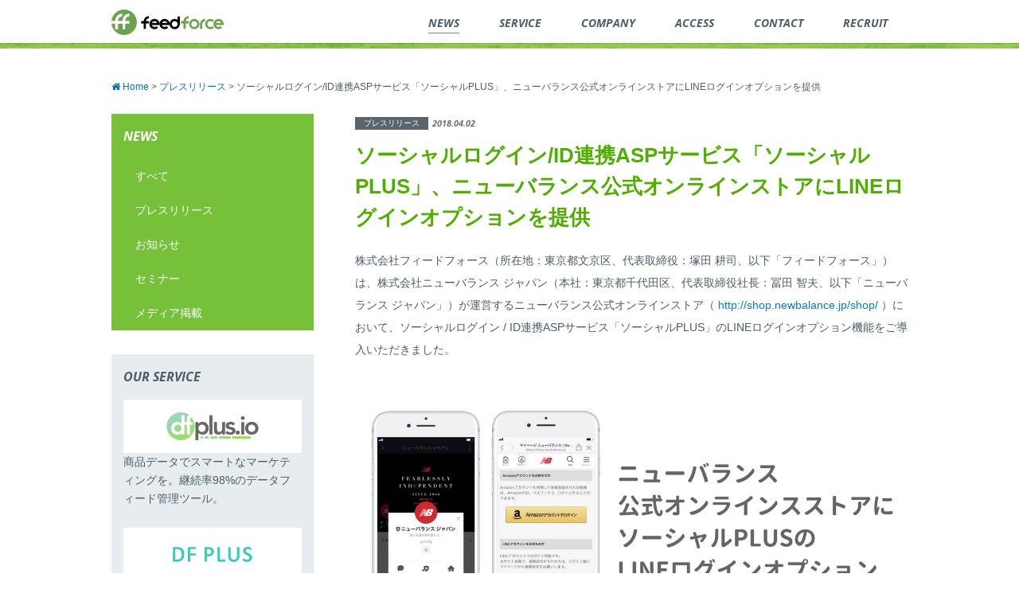

--- FILE ---
content_type: text/html; charset=UTF-8
request_url: https://www.feedforce.jp/release/13523/
body_size: 10967
content:
<!DOCTYPE html>
<html lang="ja" prefix="og: http://ogp.me/ns#">
  <head>
    <meta charset="UTF-8"/>
    <meta name="viewport" content="width=device-width, user-scalable=no, initial-scale=1.0, maximum-scale=1.0, minimum-scale=1.0"/>
    <link rel="canonical" href="https://www.feedforce.jp/release/13523/" />
    <title>ソーシャルログイン/ID連携ASPサービス「ソーシャルPLUS」、ニューバランス公式オンラインストアにLINEログインオプションを提供｜株式会社フィードフォース</title>
    <!-- Google Tag Manager -->
    <script>(function(w,d,s,l,i){w[l]=w[l]||[];w[l].push({'gtm.start':
    new Date().getTime(),event:'gtm.js'});var f=d.getElementsByTagName(s)[0],
    j=d.createElement(s),dl=l!='dataLayer'?'&l='+l:'';j.async=true;j.src=
    'https://www.googletagmanager.com/gtm.js?id='+i+dl;f.parentNode.insertBefore(j,f);
    })(window,document,'script','dataLayer','GTM-TB6HTG');</script>
    <!-- End Google Tag Manager -->
    <link rel="stylesheet" href="https://www.feedforce.jp/wp-content/themes/feedforce2015/css/style.min.css?=20250528" type="text/css" media="all"/>
    <link rel="shortcut icon" href="https://www.feedforce.jp/wp-content/themes/feedforce2015/favicon.ico"/>
    <link rel="apple-touch-icon" href="https://www.feedforce.jp/wp-content/themes/feedforce2015/images/apple-touch-icon-precomposed.png"/>
    <meta property="og:title" content="ソーシャルログイン/ID連携ASPサービス「ソーシャルPLUS」、ニューバランス公式オンラインストアにLINEログインオプションを提供｜株式会社フィードフォース" />
    <meta property="og:type" content="article"/>
    <meta property="og:url" content="https://www.feedforce.jp/release/13523/" />
    <meta property="og:image" content="https://www.feedforce.jp/wp-content/uploads/2018/04/5fdf13a9cf1e026f5a4e50e63c3da291.png"/>
    <meta property="og:description" content="株式会社フィードフォース（所在地：東京都文京区、代表取締役：塚田 耕司、以下「フィードフォース」）は、株式会社ニューバランス ジャパン（本社：東京都千代田区、代表取締役社長：冨田 智夫、以下「ニューバランス ジャパン」）が運営するニューバランス公式オンラインストア（ http:/…" />
    <meta property="og:site_name" content="株式会社フィードフォース | ビジネスにとどける、テクノロジーと鼻歌を。"/>
    <meta property="fb:app_id" content="425217764192924"/>
        <link href='https://fonts.googleapis.com/css?family=Open+Sans:700italic' rel='stylesheet' type='text/css'>
    <link rel="stylesheet" href="https://cdnjs.cloudflare.com/ajax/libs/font-awesome/4.4.0/css/font-awesome.min.css" integrity="sha512-ZV9KawG2Legkwp3nAlxLIVFudTauWuBpC10uEafMHYL0Sarrz5A7G79kXh5+5+woxQ5HM559XX2UZjMJ36Wplg==" crossorigin="anonymous" referrerpolicy="no-referrer" />
    <meta name="description" content="株式会社フィードフォース（所在地：東京都文京区、代表取締役：塚田 耕司、以下「フィードフォース」）は、株式会社ニューバランス ジャパン（本社：東京都千代田区、代表取締役社長：冨田 智夫、以下「ニューバランス ジャパン」）が運営するニューバランス公式オンラインストア（ http:/…" />
    <meta name='robots' content='max-image-preview:large' />
	<style>img:is([sizes="auto" i], [sizes^="auto," i]) { contain-intrinsic-size: 3000px 1500px }</style>
	<script type="text/javascript">
/* <![CDATA[ */
window._wpemojiSettings = {"baseUrl":"https:\/\/s.w.org\/images\/core\/emoji\/16.0.1\/72x72\/","ext":".png","svgUrl":"https:\/\/s.w.org\/images\/core\/emoji\/16.0.1\/svg\/","svgExt":".svg","source":{"concatemoji":"https:\/\/www.feedforce.jp\/wp-includes\/js\/wp-emoji-release.min.js?ver=6.8.3"}};
/*! This file is auto-generated */
!function(s,n){var o,i,e;function c(e){try{var t={supportTests:e,timestamp:(new Date).valueOf()};sessionStorage.setItem(o,JSON.stringify(t))}catch(e){}}function p(e,t,n){e.clearRect(0,0,e.canvas.width,e.canvas.height),e.fillText(t,0,0);var t=new Uint32Array(e.getImageData(0,0,e.canvas.width,e.canvas.height).data),a=(e.clearRect(0,0,e.canvas.width,e.canvas.height),e.fillText(n,0,0),new Uint32Array(e.getImageData(0,0,e.canvas.width,e.canvas.height).data));return t.every(function(e,t){return e===a[t]})}function u(e,t){e.clearRect(0,0,e.canvas.width,e.canvas.height),e.fillText(t,0,0);for(var n=e.getImageData(16,16,1,1),a=0;a<n.data.length;a++)if(0!==n.data[a])return!1;return!0}function f(e,t,n,a){switch(t){case"flag":return n(e,"\ud83c\udff3\ufe0f\u200d\u26a7\ufe0f","\ud83c\udff3\ufe0f\u200b\u26a7\ufe0f")?!1:!n(e,"\ud83c\udde8\ud83c\uddf6","\ud83c\udde8\u200b\ud83c\uddf6")&&!n(e,"\ud83c\udff4\udb40\udc67\udb40\udc62\udb40\udc65\udb40\udc6e\udb40\udc67\udb40\udc7f","\ud83c\udff4\u200b\udb40\udc67\u200b\udb40\udc62\u200b\udb40\udc65\u200b\udb40\udc6e\u200b\udb40\udc67\u200b\udb40\udc7f");case"emoji":return!a(e,"\ud83e\udedf")}return!1}function g(e,t,n,a){var r="undefined"!=typeof WorkerGlobalScope&&self instanceof WorkerGlobalScope?new OffscreenCanvas(300,150):s.createElement("canvas"),o=r.getContext("2d",{willReadFrequently:!0}),i=(o.textBaseline="top",o.font="600 32px Arial",{});return e.forEach(function(e){i[e]=t(o,e,n,a)}),i}function t(e){var t=s.createElement("script");t.src=e,t.defer=!0,s.head.appendChild(t)}"undefined"!=typeof Promise&&(o="wpEmojiSettingsSupports",i=["flag","emoji"],n.supports={everything:!0,everythingExceptFlag:!0},e=new Promise(function(e){s.addEventListener("DOMContentLoaded",e,{once:!0})}),new Promise(function(t){var n=function(){try{var e=JSON.parse(sessionStorage.getItem(o));if("object"==typeof e&&"number"==typeof e.timestamp&&(new Date).valueOf()<e.timestamp+604800&&"object"==typeof e.supportTests)return e.supportTests}catch(e){}return null}();if(!n){if("undefined"!=typeof Worker&&"undefined"!=typeof OffscreenCanvas&&"undefined"!=typeof URL&&URL.createObjectURL&&"undefined"!=typeof Blob)try{var e="postMessage("+g.toString()+"("+[JSON.stringify(i),f.toString(),p.toString(),u.toString()].join(",")+"));",a=new Blob([e],{type:"text/javascript"}),r=new Worker(URL.createObjectURL(a),{name:"wpTestEmojiSupports"});return void(r.onmessage=function(e){c(n=e.data),r.terminate(),t(n)})}catch(e){}c(n=g(i,f,p,u))}t(n)}).then(function(e){for(var t in e)n.supports[t]=e[t],n.supports.everything=n.supports.everything&&n.supports[t],"flag"!==t&&(n.supports.everythingExceptFlag=n.supports.everythingExceptFlag&&n.supports[t]);n.supports.everythingExceptFlag=n.supports.everythingExceptFlag&&!n.supports.flag,n.DOMReady=!1,n.readyCallback=function(){n.DOMReady=!0}}).then(function(){return e}).then(function(){var e;n.supports.everything||(n.readyCallback(),(e=n.source||{}).concatemoji?t(e.concatemoji):e.wpemoji&&e.twemoji&&(t(e.twemoji),t(e.wpemoji)))}))}((window,document),window._wpemojiSettings);
/* ]]> */
</script>
<style id='wp-emoji-styles-inline-css' type='text/css'>

	img.wp-smiley, img.emoji {
		display: inline !important;
		border: none !important;
		box-shadow: none !important;
		height: 1em !important;
		width: 1em !important;
		margin: 0 0.07em !important;
		vertical-align: -0.1em !important;
		background: none !important;
		padding: 0 !important;
	}
</style>
<link rel='stylesheet' id='wp-block-library-css' href='https://www.feedforce.jp/wp-includes/css/dist/block-library/style.min.css?ver=6.8.3' type='text/css' media='all' />
<style id='classic-theme-styles-inline-css' type='text/css'>
/*! This file is auto-generated */
.wp-block-button__link{color:#fff;background-color:#32373c;border-radius:9999px;box-shadow:none;text-decoration:none;padding:calc(.667em + 2px) calc(1.333em + 2px);font-size:1.125em}.wp-block-file__button{background:#32373c;color:#fff;text-decoration:none}
</style>
<style id='global-styles-inline-css' type='text/css'>
:root{--wp--preset--aspect-ratio--square: 1;--wp--preset--aspect-ratio--4-3: 4/3;--wp--preset--aspect-ratio--3-4: 3/4;--wp--preset--aspect-ratio--3-2: 3/2;--wp--preset--aspect-ratio--2-3: 2/3;--wp--preset--aspect-ratio--16-9: 16/9;--wp--preset--aspect-ratio--9-16: 9/16;--wp--preset--color--black: #000000;--wp--preset--color--cyan-bluish-gray: #abb8c3;--wp--preset--color--white: #ffffff;--wp--preset--color--pale-pink: #f78da7;--wp--preset--color--vivid-red: #cf2e2e;--wp--preset--color--luminous-vivid-orange: #ff6900;--wp--preset--color--luminous-vivid-amber: #fcb900;--wp--preset--color--light-green-cyan: #7bdcb5;--wp--preset--color--vivid-green-cyan: #00d084;--wp--preset--color--pale-cyan-blue: #8ed1fc;--wp--preset--color--vivid-cyan-blue: #0693e3;--wp--preset--color--vivid-purple: #9b51e0;--wp--preset--gradient--vivid-cyan-blue-to-vivid-purple: linear-gradient(135deg,rgba(6,147,227,1) 0%,rgb(155,81,224) 100%);--wp--preset--gradient--light-green-cyan-to-vivid-green-cyan: linear-gradient(135deg,rgb(122,220,180) 0%,rgb(0,208,130) 100%);--wp--preset--gradient--luminous-vivid-amber-to-luminous-vivid-orange: linear-gradient(135deg,rgba(252,185,0,1) 0%,rgba(255,105,0,1) 100%);--wp--preset--gradient--luminous-vivid-orange-to-vivid-red: linear-gradient(135deg,rgba(255,105,0,1) 0%,rgb(207,46,46) 100%);--wp--preset--gradient--very-light-gray-to-cyan-bluish-gray: linear-gradient(135deg,rgb(238,238,238) 0%,rgb(169,184,195) 100%);--wp--preset--gradient--cool-to-warm-spectrum: linear-gradient(135deg,rgb(74,234,220) 0%,rgb(151,120,209) 20%,rgb(207,42,186) 40%,rgb(238,44,130) 60%,rgb(251,105,98) 80%,rgb(254,248,76) 100%);--wp--preset--gradient--blush-light-purple: linear-gradient(135deg,rgb(255,206,236) 0%,rgb(152,150,240) 100%);--wp--preset--gradient--blush-bordeaux: linear-gradient(135deg,rgb(254,205,165) 0%,rgb(254,45,45) 50%,rgb(107,0,62) 100%);--wp--preset--gradient--luminous-dusk: linear-gradient(135deg,rgb(255,203,112) 0%,rgb(199,81,192) 50%,rgb(65,88,208) 100%);--wp--preset--gradient--pale-ocean: linear-gradient(135deg,rgb(255,245,203) 0%,rgb(182,227,212) 50%,rgb(51,167,181) 100%);--wp--preset--gradient--electric-grass: linear-gradient(135deg,rgb(202,248,128) 0%,rgb(113,206,126) 100%);--wp--preset--gradient--midnight: linear-gradient(135deg,rgb(2,3,129) 0%,rgb(40,116,252) 100%);--wp--preset--font-size--small: 13px;--wp--preset--font-size--medium: 20px;--wp--preset--font-size--large: 36px;--wp--preset--font-size--x-large: 42px;--wp--preset--spacing--20: 0.44rem;--wp--preset--spacing--30: 0.67rem;--wp--preset--spacing--40: 1rem;--wp--preset--spacing--50: 1.5rem;--wp--preset--spacing--60: 2.25rem;--wp--preset--spacing--70: 3.38rem;--wp--preset--spacing--80: 5.06rem;--wp--preset--shadow--natural: 6px 6px 9px rgba(0, 0, 0, 0.2);--wp--preset--shadow--deep: 12px 12px 50px rgba(0, 0, 0, 0.4);--wp--preset--shadow--sharp: 6px 6px 0px rgba(0, 0, 0, 0.2);--wp--preset--shadow--outlined: 6px 6px 0px -3px rgba(255, 255, 255, 1), 6px 6px rgba(0, 0, 0, 1);--wp--preset--shadow--crisp: 6px 6px 0px rgba(0, 0, 0, 1);}:where(.is-layout-flex){gap: 0.5em;}:where(.is-layout-grid){gap: 0.5em;}body .is-layout-flex{display: flex;}.is-layout-flex{flex-wrap: wrap;align-items: center;}.is-layout-flex > :is(*, div){margin: 0;}body .is-layout-grid{display: grid;}.is-layout-grid > :is(*, div){margin: 0;}:where(.wp-block-columns.is-layout-flex){gap: 2em;}:where(.wp-block-columns.is-layout-grid){gap: 2em;}:where(.wp-block-post-template.is-layout-flex){gap: 1.25em;}:where(.wp-block-post-template.is-layout-grid){gap: 1.25em;}.has-black-color{color: var(--wp--preset--color--black) !important;}.has-cyan-bluish-gray-color{color: var(--wp--preset--color--cyan-bluish-gray) !important;}.has-white-color{color: var(--wp--preset--color--white) !important;}.has-pale-pink-color{color: var(--wp--preset--color--pale-pink) !important;}.has-vivid-red-color{color: var(--wp--preset--color--vivid-red) !important;}.has-luminous-vivid-orange-color{color: var(--wp--preset--color--luminous-vivid-orange) !important;}.has-luminous-vivid-amber-color{color: var(--wp--preset--color--luminous-vivid-amber) !important;}.has-light-green-cyan-color{color: var(--wp--preset--color--light-green-cyan) !important;}.has-vivid-green-cyan-color{color: var(--wp--preset--color--vivid-green-cyan) !important;}.has-pale-cyan-blue-color{color: var(--wp--preset--color--pale-cyan-blue) !important;}.has-vivid-cyan-blue-color{color: var(--wp--preset--color--vivid-cyan-blue) !important;}.has-vivid-purple-color{color: var(--wp--preset--color--vivid-purple) !important;}.has-black-background-color{background-color: var(--wp--preset--color--black) !important;}.has-cyan-bluish-gray-background-color{background-color: var(--wp--preset--color--cyan-bluish-gray) !important;}.has-white-background-color{background-color: var(--wp--preset--color--white) !important;}.has-pale-pink-background-color{background-color: var(--wp--preset--color--pale-pink) !important;}.has-vivid-red-background-color{background-color: var(--wp--preset--color--vivid-red) !important;}.has-luminous-vivid-orange-background-color{background-color: var(--wp--preset--color--luminous-vivid-orange) !important;}.has-luminous-vivid-amber-background-color{background-color: var(--wp--preset--color--luminous-vivid-amber) !important;}.has-light-green-cyan-background-color{background-color: var(--wp--preset--color--light-green-cyan) !important;}.has-vivid-green-cyan-background-color{background-color: var(--wp--preset--color--vivid-green-cyan) !important;}.has-pale-cyan-blue-background-color{background-color: var(--wp--preset--color--pale-cyan-blue) !important;}.has-vivid-cyan-blue-background-color{background-color: var(--wp--preset--color--vivid-cyan-blue) !important;}.has-vivid-purple-background-color{background-color: var(--wp--preset--color--vivid-purple) !important;}.has-black-border-color{border-color: var(--wp--preset--color--black) !important;}.has-cyan-bluish-gray-border-color{border-color: var(--wp--preset--color--cyan-bluish-gray) !important;}.has-white-border-color{border-color: var(--wp--preset--color--white) !important;}.has-pale-pink-border-color{border-color: var(--wp--preset--color--pale-pink) !important;}.has-vivid-red-border-color{border-color: var(--wp--preset--color--vivid-red) !important;}.has-luminous-vivid-orange-border-color{border-color: var(--wp--preset--color--luminous-vivid-orange) !important;}.has-luminous-vivid-amber-border-color{border-color: var(--wp--preset--color--luminous-vivid-amber) !important;}.has-light-green-cyan-border-color{border-color: var(--wp--preset--color--light-green-cyan) !important;}.has-vivid-green-cyan-border-color{border-color: var(--wp--preset--color--vivid-green-cyan) !important;}.has-pale-cyan-blue-border-color{border-color: var(--wp--preset--color--pale-cyan-blue) !important;}.has-vivid-cyan-blue-border-color{border-color: var(--wp--preset--color--vivid-cyan-blue) !important;}.has-vivid-purple-border-color{border-color: var(--wp--preset--color--vivid-purple) !important;}.has-vivid-cyan-blue-to-vivid-purple-gradient-background{background: var(--wp--preset--gradient--vivid-cyan-blue-to-vivid-purple) !important;}.has-light-green-cyan-to-vivid-green-cyan-gradient-background{background: var(--wp--preset--gradient--light-green-cyan-to-vivid-green-cyan) !important;}.has-luminous-vivid-amber-to-luminous-vivid-orange-gradient-background{background: var(--wp--preset--gradient--luminous-vivid-amber-to-luminous-vivid-orange) !important;}.has-luminous-vivid-orange-to-vivid-red-gradient-background{background: var(--wp--preset--gradient--luminous-vivid-orange-to-vivid-red) !important;}.has-very-light-gray-to-cyan-bluish-gray-gradient-background{background: var(--wp--preset--gradient--very-light-gray-to-cyan-bluish-gray) !important;}.has-cool-to-warm-spectrum-gradient-background{background: var(--wp--preset--gradient--cool-to-warm-spectrum) !important;}.has-blush-light-purple-gradient-background{background: var(--wp--preset--gradient--blush-light-purple) !important;}.has-blush-bordeaux-gradient-background{background: var(--wp--preset--gradient--blush-bordeaux) !important;}.has-luminous-dusk-gradient-background{background: var(--wp--preset--gradient--luminous-dusk) !important;}.has-pale-ocean-gradient-background{background: var(--wp--preset--gradient--pale-ocean) !important;}.has-electric-grass-gradient-background{background: var(--wp--preset--gradient--electric-grass) !important;}.has-midnight-gradient-background{background: var(--wp--preset--gradient--midnight) !important;}.has-small-font-size{font-size: var(--wp--preset--font-size--small) !important;}.has-medium-font-size{font-size: var(--wp--preset--font-size--medium) !important;}.has-large-font-size{font-size: var(--wp--preset--font-size--large) !important;}.has-x-large-font-size{font-size: var(--wp--preset--font-size--x-large) !important;}
:where(.wp-block-post-template.is-layout-flex){gap: 1.25em;}:where(.wp-block-post-template.is-layout-grid){gap: 1.25em;}
:where(.wp-block-columns.is-layout-flex){gap: 2em;}:where(.wp-block-columns.is-layout-grid){gap: 2em;}
:root :where(.wp-block-pullquote){font-size: 1.5em;line-height: 1.6;}
</style>
<link rel="https://api.w.org/" href="https://www.feedforce.jp/wp-json/" /><link rel="alternate" title="JSON" type="application/json" href="https://www.feedforce.jp/wp-json/wp/v2/posts/13523" /><link rel='shortlink' href='https://www.feedforce.jp/?p=13523' />
<link rel="alternate" title="oEmbed (JSON)" type="application/json+oembed" href="https://www.feedforce.jp/wp-json/oembed/1.0/embed?url=https%3A%2F%2Fwww.feedforce.jp%2Frelease%2F13523%2F" />
<link rel="alternate" title="oEmbed (XML)" type="text/xml+oembed" href="https://www.feedforce.jp/wp-json/oembed/1.0/embed?url=https%3A%2F%2Fwww.feedforce.jp%2Frelease%2F13523%2F&#038;format=xml" />
		<style type="text/css" id="wp-custom-css">
			@charset "utf-8";

.irInner_topMenuItem {
	display: block;
}

.post--single .editor p small {
	font-size:0.75rem;
}


.post--single .editor hr {
	margin-top:40px;
}		</style>
		    <meta name="referrer" content="no-referrer-when-downgrade">
    <!-- Bing Webmaster Tools -->
    <meta name="msvalidate.01" content="ECCD91EDB435B56EC36C8EBCB9493BC5" />
    <!-- End Bing Webmaster Tools -->
  </head>
  <body id="pagetop">
  <!-- Google Tag Manager (noscript) -->
  <noscript><iframe src="https://www.googletagmanager.com/ns.html?id=GTM-TB6HTG"
  height="0" width="0" style="display:none;visibility:hidden"></iframe></noscript>
  <!-- End Google Tag Manager (noscript) -->
  <div id="fb-root"></div>
  <script>(function(d, s, id) {
    var js, fjs = d.getElementsByTagName(s)[0];
    if (d.getElementById(id)) return;
    js = d.createElement(s); js.id = id;
    js.src = "//connect.facebook.net/ja_JP/sdk.js#xfbml=1&version=v2.10";
    fjs.parentNode.insertBefore(js, fjs);
  }(document, 'script', 'facebook-jssdk'));</script>
    <header id="jsi-header" class="header">
      <div class="header__inner container"><a id="jsi-toggle-trigger" href="#" class="header__menu-btn is-pc-hide"></a>
        <div class="column--2">
          <h1 class="header__title"><a href="/" class="header__logo">feedforce.inc</a></h1>
        </div>
        <div class="column--10">
          <nav id="jsi-toggle-target" role="navigation" class="global-nav">
            <ul class="global-nav__list">
              <li class="global-nav__item">
                <a href="https://www.feedforce.jp/news/"
                  class="is--current"                ><span>NEWS</span>
                </a>
              </li>
              <li class="global-nav__item">
                <a href="https://www.feedforce.jp/service/"
                                    ><span>SERVICE</span>
                </a>
              </li>
              <li class="global-nav__item">
                <a href="https://www.feedforce.jp/corporate/outline/"
                                    ><span>COMPANY</span>
                </a>
              </li>
              <li class="global-nav__item">
                <a href="https://www.feedforce.jp/corporate/access/"
                                  ><span>ACCESS</span>
                </a>
              </li>
              <li class="global-nav__item">
                <a href="https://www.feedforce.jp/contact/"
                                ><span>CONTACT</span>
                </a>
              </li>
		      <li class="global-nav__item">
                <a href="https://recruit.feedforce.jp/" target="_blank" rel="noopener nofollow"><span>RECRUIT</span>
                </a>
              </li>
            </ul>
          </nav>
        </div>
      </div>
    </header>
  <main role="main" class="main">
    <div class="blog">
      <div class="container">
        <div class="breadcrumbs" typeof="BreadcrumbList" vocab="https://schema.org/">
          <!-- Breadcrumb NavXT 7.4.1 -->
<span property="itemListElement" typeof="ListItem"><a property="item" typeof="WebPage" title="Go to 株式会社フィードフォース | ビジネスにとどける、テクノロジーと鼻歌を。." href="https://www.feedforce.jp" class="home" ><span property="name"><i class="fas fa-home"></i> Home</span></a><meta property="position" content="1"></span> &gt; <span property="itemListElement" typeof="ListItem"><a property="item" typeof="WebPage" title="Go to the プレスリリース category archives." href="https://www.feedforce.jp/category/release/" class="taxonomy category" ><span property="name">プレスリリース</span></a><meta property="position" content="2"></span> &gt; <span class="post post-post current-item">ソーシャルログイン/ID連携ASPサービス「ソーシャルPLUS」、ニューバランス公式オンラインストアにLINEログインオプションを提供</span>        </div>
        <div class="content">
          <div class="blog__inner blog__inner--single">

                        <div class="post__info post__info--single">
              <span class="tag post__tag post__tag--single">プレスリリース</span>              <time datetime="2018-04-02" class="post__date post__date--single">2018.04.02</time>
            </div>
            <section class="post--single">
              <h1 class="post__title--single">ソーシャルログイン/ID連携ASPサービス「ソーシャルPLUS」、ニューバランス公式オンラインストアにLINEログインオプションを提供</h1>
                                          <div class="editor">
              <p><span style="font-weight: 400;">株式会社フィードフォース（所在地：東京都文京区、代表取締役：塚田 耕司、以下「フィードフォース」）は、株式会社ニューバランス ジャパン（本社：東京都千代田区、代表取締役社長：冨田 智夫、以下「ニューバランス ジャパン」）が運営するニューバランス公式オンラインストア（ </span><a href="http://shop.newbalance.jp/shop/" target="_blank" rel="noopener"><span style="font-weight: 400;">http://shop.newbalance.jp/shop/</span></a><span style="font-weight: 400;"> ）において、ソーシャルログイン / ID連携ASPサービス「ソーシャルPLUS」のLINEログインオプション機能をご導入いただきました。</span></p>
<p><img fetchpriority="high" decoding="async" class="aligncenter size-full wp-image-13524" src="https://www.feedforce.jp/wp-content/uploads/2018/04/5fdf13a9cf1e026f5a4e50e63c3da291.png" alt="" width="1200" height="628" srcset="https://www.feedforce.jp/wp-content/uploads/2018/04/5fdf13a9cf1e026f5a4e50e63c3da291.png 1200w, https://www.feedforce.jp/wp-content/uploads/2018/04/5fdf13a9cf1e026f5a4e50e63c3da291-290x152.png 290w, https://www.feedforce.jp/wp-content/uploads/2018/04/5fdf13a9cf1e026f5a4e50e63c3da291-768x402.png 768w, https://www.feedforce.jp/wp-content/uploads/2018/04/5fdf13a9cf1e026f5a4e50e63c3da291-1024x536.png 1024w, https://www.feedforce.jp/wp-content/uploads/2018/04/5fdf13a9cf1e026f5a4e50e63c3da291-715x374.png 715w, https://www.feedforce.jp/wp-content/uploads/2018/04/5fdf13a9cf1e026f5a4e50e63c3da291-235x123.png 235w" sizes="(max-width: 1200px) 100vw, 1200px" /></p>
<h2><b>ニューバランス公式オンラインストアがLINEログインに対応、LINEのアカウントで簡単に会員登録やログインが可能に！</b></h2>
<p><span style="font-weight: 400;">ニューバランス ジャパンが運営するニューバランス公式オンラインストア（ </span><a href="http://shop.newbalance.jp/shop/" target="_blank" rel="noopener"><span style="font-weight: 400;">http://shop.newbalance.jp/shop/</span></a><span style="font-weight: 400;"> ）では、「ソーシャルPLUS」のLINEログインオプション機能を利用して、LINEアカウントと連動するLINEログイン機能や自動友だち追加機能、Messaging API（会員向けのプッシュメッセージ配信機能）をご導入いただきました。</span></p>
<p><span style="font-weight: 400;">これにより、ニューバランス公式オンラインストアを利用するユーザーは、LINEのアカウント情報を用いて手間なく簡単に会員登録やログインを行うことが可能となります。</span></p>
<p><span style="font-weight: 400;">また、LINEログインを行うと同時にユーザーの会員IDとLINEアカウントとのID連携が完了し、ニューバランス公式オンラインストアのLINE@アカウントへの友だち追加までが自然な流れで完結できます。</span></p>
<p><span style="font-weight: 400;">LINEログインでID連携した会員は、新商品情報やキャンペーンなどのお得な情報をLINEのメッセージでタイムリーに受け取ることが可能となるため、LINEを通じてスムーズにお買い物を楽しむことができるようになります。</span></p>
<p><span style="font-weight: 400;">また企業にとっては、新商品や限定モデル等の情報をいち早くユーザーへ通知することができるため、企業と会員との最適なコミュニケーションを実現します。</span></p>
<h2>LINEログインについて</h2>
<p>LINEログインは、Webサイトやアプリにおいて、ユーザーがLINEのアカウント情報を利用して簡単に会員登録やログインができる機能です。</p>
<p>ソーシャルログインとしての機能はもちろん、ユーザーがLINEログインをすることでユーザーの会員IDとLINEアカウントを連携し、同時に企業のLINEアカウントを友だち追加することができ、個別の会員向けにLINEでプッシュメッセージが配信できる仕組みを構築可能にします。<br />
 「ソーシャルPLUS」のLINEログインオプション機能を利用することで、各機能の実装や運用にかかるコストを大幅に削減することができます。<br />
 ・「ソーシャルPLUS」LINEログインオプションについて<br />
 <a href="https://socialplus.jp/line/" target="_blank" rel="noopener noreferrer">https://socialplus.jp/line/</a></p>
<h2>ニューバランス公式オンラインストアについて</h2>
<p><span style="font-weight: 400;">ニューバランス公式オンラインストアは、ニューバランス ジャパンが運営する公式オンラインストアです。シューズ・アパレル・アクセサリー など国内ニューバランス商品を豊富に取り揃えております。オフィシャルストア限定品などの特別な商品も、ご用意しております。</span><span style="font-weight: 400;"><br />
 </span><a href="http://shop.newbalance.jp/shop/" target="_blank" rel="noopener"><span style="font-weight: 400;">http://shop.newbalance.jp/shop/</span></a></p>
<h2><strong>「ソーシャルPLUS」について</strong></h2>
<p>「ソーシャルPLUS」は、ソーシャルログイン機能を既存のWebサイトに簡単かつ安価に導入できるASPサービスです。LINEやFacebook、Twitterなど、複数のプラットフォームに対応しています。</p>
<p>また「ソーシャルPLUS」のLINEログインオプション機能は、企業のLINEアカウントと連動するLINEログインをはじめ、自動友だち追加機能やMessaging API等、LINEを活用した顧客とのOne to Oneコミュニケーションに必要となる各種機能の導入にも対応しています。</p>
<p>さらに「ソーシャルPLUS」が提供するメッセージマネージャーでは、特定のユーザーに対し、ブラウザ上の操作で簡単にメッセージの送信が可能で、通常のLINEのように1：1でトークする事が可能となる「カスタマーサポート」機能も提供しています。顧客からの問い合わせや予約受付といった個別対応に活用でき、ユーザーの利便性が大きく向上します。<br />
 ・ソーシャルPLUSについて<br />
 <a href="https://socialplus.jp/" target="_blank" rel="noopener noreferrer">https://socialplus.jp/</a></p>
<p>&nbsp;</p>
<h3><strong>【<b>株式会社ニューバランス ジャパン</b>　会社概要】</strong></h3>
<p>会社名：株式会社ニューバランス ジャパン<br />
 所在地：東京都千代田区神田神保町1丁目105番地 神保町三井ビルディング <br />
 代表者：代表取締役社長　冨田 智夫<br />
 Webサイト：<a href="http://www.newbalance.co.jp/company/" target="_blank" rel="noopener">http://www.newbalance.co.jp/company/</a></p>
<p>&nbsp;</p>
<h3><strong>【株式会社フィードフォース　会社概要】</strong></h3>
<p>フィードフォースは、 <strong>「働く」を豊かにする。～B2B領域でイノベーションを起こし続ける～</strong> をミッションにB2B領域で企業の生産性を高めるサービスを提供し、ビジネスをより創造性溢れるものに変えていきます。</p>
<p>会社名：株式会社フィードフォース<br />
 所在地：東京都文京区湯島 3-19-11 湯島ファーストビル5F<br />
 代表者：代表取締役　塚田 耕司<br />
 事業内容：データフィード関連事業 / デジタル広告関連事業 / ソーシャルメディアマーケティング関連事業 / その他事業<br />
 Webサイト：<a href="https://www.feedforce.jp/" target="_blank" rel="noopener noreferrer">https://www.feedforce.jp/</a>　</p>
<p>＜本件に関するお問い合わせ先＞ <br />
 株式会社フィードフォース <br />
 担当：深谷、金井<br />
 Tel：03-5846-7016（受付時間：10：00～17：00/土日祝日除く）<br />
 FAX：03-3834-7666  <br />
 URL：<a href="https://www.feedforce.jp/" target="_blank" rel="noopener noreferrer">https://www.feedforce.jp/<br />
 </a>Email:pr@feedforce.jp</p>
              </div>

                              <div class="sns">
  <ul class="sns__items">
    <li class="sns__item sns__item--fb">
      <div class="fb-like" expr:data-href="data:post.url" data-layout="button_count" data-action="like" data-size="small" data-show-faces="false" data-share="false"></div>
    </li>
    <li class="sns__item sns__item--fb">
      <div class="fb-share-button" expr:data-href="data:post.url" data-layout="button" data-mobile-iframe="false">
       <a class="fb-xfbml-parse-ignore" target="_blank" rel="noopener nofollow" href="https://www.facebook.com/sharer/sharer.php?u=https%3A%2F%2Fdevelopers.facebook.com%2Fdocs%2Fplugins%2F&amp;src=sdkpreparse">シェア</a>
      </div>
    </li>
    <li class="sns__item">
      <div class="tweet"><a href="https://twitter.com/share?ref_src=twsrc%5Etfw" class="twitter-share-button" data-show-count="false">ツイート</a></div>
    </li>
    <li class="sns__item">
      <div class="hatena"><a expr:href="&quot;http://b.hatena.ne.jp/entry/ + data:post.canonicalUrl&quot;" data-hatena-bookmark-layout="standard-balloon" data-hatena-bookmark-lang="ja" expr:data-hatena-bookmark-title="data:post.title" title="このエントリーをはてなブックマークに追加" class="hatena-bookmark-button"><img src="https://b.st-hatena.com/images/entry-button/button-only@2x.png" alt="このエントリーをはてなブックマークに追加" width="20" height="20" style="border: none;"></a><script type="text/javascript" src="https://b.st-hatena.com/js/bookmark_button.js" charset="utf-8" async="async"></script></div>
    </li>
    <li class="sns__item sns__item--pocket"><a data-pocket-label="pocket" data-pocket-count="horizontal" data-lang="ja" data-save-url="https://www.feedforce.jp/release/13523/" class="pocket-btn"></a></li>
  </ul>
</div>
                                        </section>
            

                          <div class="pagination__link--single">
                <div class="pagination--single pagination--left">
                <a href="https://www.feedforce.jp/release/13488/" rel="prev"><span class="fa-stack"><i class="fa fa-circle fa-stack-2x"></i><i class="fa fa-chevron-left fa-stack-1x fa-inverse"></i></span></a>
                <a href="https://www.feedforce.jp/release/13488/" rel="prev">前へ</a></div>
                <div class="pagination--single pagination--right">
                <a href="https://www.feedforce.jp/release/13533/" rel="next">次へ</a>                <a href="https://www.feedforce.jp/release/13533/" rel="next"><span class="fa-stack"><i class="fa fa-circle fa-stack-2x"></i><i class="fa fa-chevron-right fa-stack-1x fa-inverse"></i></span></a></div>
              </div>
            
          </div>

                                            <aside class="new-post">
              <h2 class="new-post__title">最新ニュース</h2>
                            <article class="post post--archive post--new"><a href="https://www.feedforce.jp/release/26583/">
                  <figure class="post__thumbnail post__thumbnail--archive post__thumbnail--new">
                                      <img width="235" height="157" src="https://www.feedforce.jp/wp-content/uploads/2025/10/c7f243d1743f129e7d1c74690e3d64ed-235x157.png" class="attachment-archive_thumbnail size-archive_thumbnail wp-post-image" alt="" decoding="async" loading="lazy" srcset="https://www.feedforce.jp/wp-content/uploads/2025/10/c7f243d1743f129e7d1c74690e3d64ed-235x157.png 235w, https://www.feedforce.jp/wp-content/uploads/2025/10/c7f243d1743f129e7d1c74690e3d64ed-290x193.png 290w, https://www.feedforce.jp/wp-content/uploads/2025/10/c7f243d1743f129e7d1c74690e3d64ed-1024x683.png 1024w, https://www.feedforce.jp/wp-content/uploads/2025/10/c7f243d1743f129e7d1c74690e3d64ed-768x512.png 768w, https://www.feedforce.jp/wp-content/uploads/2025/10/c7f243d1743f129e7d1c74690e3d64ed-1536x1024.png 1536w, https://www.feedforce.jp/wp-content/uploads/2025/10/c7f243d1743f129e7d1c74690e3d64ed-715x477.png 715w, https://www.feedforce.jp/wp-content/uploads/2025/10/c7f243d1743f129e7d1c74690e3d64ed.png 1920w" sizes="auto, (max-width: 235px) 100vw, 235px" />                                    </figure>
                  <div class="post__body post__body--archive post__body--new">
                    <span class="tag post__tag post__tag--archive">
                    プレスリリース</span>
                    <h1 class="post__title">フィードフォース、AI検索におけるブランドスコアを見える化する「Answer IO」の計測対象に「Gemini」を追加</h1>
                    <div class="post__info">
                      <p class="post__date post__date--archive">
                        <time datetime="2025-10-31">2025.10.31</time>
                      </p>
                    </div>
                  </div></a>
              </article>
                          <article class="post post--archive post--new"><a href="https://www.feedforce.jp/release/26569/">
                  <figure class="post__thumbnail post__thumbnail--archive post__thumbnail--new">
                                      <img width="235" height="157" src="https://www.feedforce.jp/wp-content/uploads/2025/10/e304c1080d958676c63719e8b70d21f6-235x157.png" class="attachment-archive_thumbnail size-archive_thumbnail wp-post-image" alt="" decoding="async" loading="lazy" srcset="https://www.feedforce.jp/wp-content/uploads/2025/10/e304c1080d958676c63719e8b70d21f6-235x157.png 235w, https://www.feedforce.jp/wp-content/uploads/2025/10/e304c1080d958676c63719e8b70d21f6-290x193.png 290w, https://www.feedforce.jp/wp-content/uploads/2025/10/e304c1080d958676c63719e8b70d21f6-1024x683.png 1024w, https://www.feedforce.jp/wp-content/uploads/2025/10/e304c1080d958676c63719e8b70d21f6-768x512.png 768w, https://www.feedforce.jp/wp-content/uploads/2025/10/e304c1080d958676c63719e8b70d21f6-1536x1024.png 1536w, https://www.feedforce.jp/wp-content/uploads/2025/10/e304c1080d958676c63719e8b70d21f6-715x477.png 715w, https://www.feedforce.jp/wp-content/uploads/2025/10/e304c1080d958676c63719e8b70d21f6.png 1920w" sizes="auto, (max-width: 235px) 100vw, 235px" />                                    </figure>
                  <div class="post__body post__body--archive post__body--new">
                    <span class="tag post__tag post__tag--archive">
                    プレスリリース</span>
                    <h1 class="post__title">フィードフォース、AI検索の最適化を支援する改善提案機能を「Answer IO」に追加</h1>
                    <div class="post__info">
                      <p class="post__date post__date--archive">
                        <time datetime="2025-10-14">2025.10.14</time>
                      </p>
                    </div>
                  </div></a>
              </article>
                          <article class="post post--archive post--new"><a href="https://www.feedforce.jp/release/26563/">
                  <figure class="post__thumbnail post__thumbnail--archive post__thumbnail--new">
                                      <img width="235" height="157" src="https://www.feedforce.jp/wp-content/uploads/2025/09/561b0ae954e2df859d792aebc6896730-235x157.png" class="attachment-archive_thumbnail size-archive_thumbnail wp-post-image" alt="" decoding="async" loading="lazy" srcset="https://www.feedforce.jp/wp-content/uploads/2025/09/561b0ae954e2df859d792aebc6896730-235x157.png 235w, https://www.feedforce.jp/wp-content/uploads/2025/09/561b0ae954e2df859d792aebc6896730-290x193.png 290w, https://www.feedforce.jp/wp-content/uploads/2025/09/561b0ae954e2df859d792aebc6896730-1024x683.png 1024w, https://www.feedforce.jp/wp-content/uploads/2025/09/561b0ae954e2df859d792aebc6896730-768x512.png 768w, https://www.feedforce.jp/wp-content/uploads/2025/09/561b0ae954e2df859d792aebc6896730-1536x1024.png 1536w, https://www.feedforce.jp/wp-content/uploads/2025/09/561b0ae954e2df859d792aebc6896730-715x477.png 715w, https://www.feedforce.jp/wp-content/uploads/2025/09/561b0ae954e2df859d792aebc6896730.png 1920w" sizes="auto, (max-width: 235px) 100vw, 235px" />                                    </figure>
                  <div class="post__body post__body--archive post__body--new">
                    <span class="tag post__tag post__tag--archive">
                    プレスリリース</span>
                    <h1 class="post__title">フィードフォース、AI検索でのブランドスコアを見える化する「Answer IO」の正式版をリリース</h1>
                    <div class="post__info">
                      <p class="post__date post__date--archive">
                        <time datetime="2025-10-06">2025.10.06</time>
                      </p>
                    </div>
                  </div></a>
              </article>
                        </aside>
            
                              </div>
        <aside class="sidebar">
          <nav class="side side--menu">
  <h1 class="side__title side__title--menu">NEWS</h1>
  <ul>
    <li class="side__item side__item--menu ">
      <a href="https://www.feedforce.jp/news/">すべて</a>
    </li>
    <li class="side__item side__item--menu ">
      <a href="https://www.feedforce.jp/category/release/">プレスリリース</a>
    </li>
    <li class="side__item side__item--menu ">
      <a href="https://www.feedforce.jp/category/information/">お知らせ</a>
    </li>
    <li class="side__item side__item--menu ">
      <a href="https://www.feedforce.jp/seminar/">セミナー</a>
    </li>
    <li class="side__item side__item--menu ">
      <a href="https://www.feedforce.jp/category/media/">メディア掲載</a>
    </li>
  </ul>
</nav>
                      <nav class="side side--banner is-sp-hide">
              <h1 class="side__title">OUR SERVICE</h1>
              <div class="side__images">
                <figure class="side__image"><a href="https://dfplus.io/" target="_blank" rel="noopener nofollow"><img src="https://www.feedforce.jp/wp-content/themes/feedforce2015/images/contents/side/logo_dfio.png" alt="dfplus.io"></a>
                    <figcaption>商品データでスマートなマーケティングを。継続率98%のデータフィード管理ツール。</figcaption>
                </figure>
                <figure class="side__image"><a href="https://dfplus.feedforce.jp/" target="_blank" rel="noopener nofollow"><img src="https://www.feedforce.jp/wp-content/themes/feedforce2015/images/contents/side/logo_df.png" alt="DF PLUS"></a>
                    <figcaption>データフィードのアウトソースで運用担当者の負荷軽減！</figcaption>
                </figure>
              </div>
            </nav>
        </aside>
      </div>
    </div>
  </main>
        <div class="message">
      <p>キノコ狩りたのしいぞぉ〜♪</p>
    </div>
    <div class="character character_11"></div>
        <div class="sitemap">
      <div class="sitemap__inner">
        <div class="container">

          <div class="sitemap__item">
            <h2 class="sitemap__title">SITEMAP</h2>
            <div class="sitemap__body">
              <h3 class="sitemap__subtitle"><a href="https://www.feedforce.jp">HOME</a></h3>
              <ul class="sitemap__list">
                <li class="sitemap__items"><a href="https://www.feedforce.jp">トップ</a></li>
              </ul>
              <h3 class="sitemap__subtitle"><a href="https://www.feedforce.jp/news/">NEWS</a></h3>
              <ul class="sitemap__list">
                <li class="sitemap__items"><a href="https://www.feedforce.jp/category/information/">お知らせ</a></li>
                <li class="sitemap__items"><a href="https://www.feedforce.jp/category/release/">プレスリリース</a></li>
                <li class="sitemap__items"><a href="https://www.feedforce.jp/category/media/">メディア掲載</a></li>
                <li class="sitemap__items"><a href="https://www.feedforce.jp/seminar/">セミナー</a></li>
              </ul>
              <h3 class="sitemap__subtitle"><a href="https://www.feedforce.jp/service/">SERVICE</a></h3>
              <ul class="sitemap__list">
                <li class="sitemap__items external-link"><a href="https://dfplus.io/" target="_blank" rel="noopener nofollow">dfplus.io</a></li>
                <li class="sitemap__items external-link"><a href="https://dfplus.feedforce.jp/" target="_blank" rel="noopener nofollow">DF PLUS</a></li>
              </ul>
              <h3 class="sitemap__subtitle"><a href="https://www.feedforce.jp/corporate/outline/">COMPANY</a></h3>
              <ul class="sitemap__list">
                <li class="sitemap__items"><a href="https://www.feedforce.jp/corporate/privacy_statement/">個人情報の取り扱い</a></li>
                <li class="sitemap__items"><a href="https://www.feedforce.jp/corporate/privacy/">プライバシーポリシー</a></li>
                <li class="sitemap__items"><a href="https://www.feedforce.jp/corporate/cookie/">cookieポリシー</a></li>
                <li class="sitemap__items"><a href="https://www.feedforce.jp/corporate/access/">アクセス</a></li>
                <li class="sitemap__items"><a href="https://www.feedforce.jp/corporate/e_publicnotice/">電子公告</a></li>
              </ul>
              <h3 class="sitemap__subtitle"><a href="https://www.feedforce.jp/contact/">CONTACT</a></h3>
              <ul class="sitemap__list">
                <li class="sitemap__items"><a href="https://www.feedforce.jp/contact/">お問い合わせフォーム</a></li>
              </ul>
            </div><!-- /.sitemap__body -->
          </div><!-- /.sitemap__item -->

          <div class="sitemap__item">
            <h2 class="sitemap__title">RECRUIT</h2>
            <ul class="sitemap__list">
                <li class="sitemap__items external-link"><a href="https://recruit.feedforce.jp/" target="_blank" rel="noopener nofollow">採用サイト</a></li>
              </ul>
          </div><!-- /.sitemap__item -->
          <div class="sitemap__item">
            <h2 class="sitemap__title">CONTENTS</h2>
            <ul class="sitemap__list">
                <li class="sitemap__items external-link"><a href="https://developer.feedforce.jp/" target="_blank" rel="noopener nofollow">フィードフォース開発者ブログ</a></li>
                <li class="sitemap__items external-link"><a href="https://media.feedforce.jp/" target="_blank" rel="noopener nofollow">Feedforceのnote</a></li>
                <li class="sitemap__items external-link"><a href="https://commerceplus.jp/" target="_blank" rel="noopener nofollow">COMMERCe+(コマースプラス)</a></li>
                <li class="sitemap__items external-link"><a href="https://www.facebook.com/feedforce/" target="_blank" rel="noopener nofollow">Facebookページ</a></li>
              </ul>
          </div><!-- /.sitemap__item -->

        </div>
      </div>
    </div>
    <footer class="footer">
      <div class="container">
        <div class="footer__banners banners">
          <div class="jsc-carousel banners__list">
            <div class="banners__item"><a href="https://www.facebook.com/feedforce" target="_blank" rel="noopener nofollow"><img src="https://www.feedforce.jp/wp-content/themes/feedforce2015/images/footer_banner-fb.png" alt="feedforce 公式フェイスブック Facebook"></a></div>
            <div class="banners__item"><a href="https://recruit.feedforce.jp/" target="_blank" rel="noopener nofollow"><img src="https://www.feedforce.jp/wp-content/themes/feedforce2015/images/footer_banner-recruit-ff.jpg" alt="feedforce RECRUITING SITE"></a></div>
            <div class="banners__item"><a href="https://engineers.recruit.feedforce.jp/" target="_blank" rel="noopener nofollow"><img src="https://www.feedforce.jp/wp-content/themes/feedforce2015/images/footer_banner-recruit-ff-engineer.jpg" alt="フィードフォースのエンジニア・デザイナー採用サイト"></a></div>
            <div class="banners__item"><a href="https://media.feedforce.jp/" target="_blank" rel="noopener nofollow"><img src="https://www.feedforce.jp/wp-content/themes/feedforce2015/images/footer_banner-note.jpg" alt="フィードフォースのnote。「働く」を豊かにする。 を配信するフィードフォースの公式メディア。"></a></div>
            <div class="banners__item"><a href="https://developer.feedforce.jp/" target="_blank" rel="noopener nofollow"><img src="https://www.feedforce.jp/wp-content/themes/feedforce2015/images/footer_banner-blog-engineer.png" alt="feedforceのエンジニアブログ feedforce Engineer's Blog"></a></div>
          </div>
        </div>
        <div class="footer__corporate">
          <div class="footer__right">
            <div class="footer__info">
              <div class="footer__address">
                <p>〒107-0062<br class="is-sp-hide">東京都港区南青山一丁目2番6号 ラティス青山スクエア3F</p>
                <ul class="footer__links">
                  <li><a href="https://www.feedforce.jp/corporate/privacy_statement/">個人情報の取り扱い</a></li>
                  <li><a href="https://www.feedforce.jp/corporate/privacy/">プライバシーポリシー</a></li>
                </ul>
              </div>
              <div class="footer__access">
                <a href="https://www.feedforce.jp/corporate/access/" class="btn btn--block btn--gray btn--md">
                  <i class="fa fa-fw fa-map-marker"></i>オフィスへのアクセス
                </a>
              </div>
            </div>
          </div>
          <div class="footer__left">
            <div class="footer__logo"><img src="https://www.feedforce.jp/wp-content/themes/feedforce2015/images/logo_footer.png" alt="feedforce"></div>
            <p class="footer__copy"><small>&copy; Feedforce Inc. All Rights Reserved.</small></p>
          </div>
        </div>
      </div>
    </footer>
    <div class="jsc-popup-target pagetop--pc"><a href="#pagetop" class="jsc-page-scroll"></a></div>
    <script async src="https://platform.twitter.com/widgets.js" charset="utf-8"></script>

<script type="text/javascript">
 window.___gcfg = {lang: 'ja'};
 (function() {
   var po = document.createElement('script'); po.type = 'text/javascript'; po.async = true;
   po.src = 'https://apis.google.com/js/platform.js';
   var s = document.getElementsByTagName('script')[0]; s.parentNode.insertBefore(po, s);
 })();
</script>

<script type="text/javascript">!function(d,i){if(!d.getElementById(i)){var j=d.createElement("script");j.id=i;j.src="https://widgets.getpocket.com/v1/j/btn.js?v=1";var w=d.getElementById(i);d.body.appendChild(j);}}(document,"pocket-btn-js");</script>
    <script type="speculationrules">
{"prefetch":[{"source":"document","where":{"and":[{"href_matches":"\/*"},{"not":{"href_matches":["\/wp-*.php","\/wp-admin\/*","\/wp-content\/uploads\/*","\/wp-content\/*","\/wp-content\/plugins\/*","\/wp-content\/themes\/feedforce2015\/*","\/*\\?(.+)"]}},{"not":{"selector_matches":"a[rel~=\"nofollow\"]"}},{"not":{"selector_matches":".no-prefetch, .no-prefetch a"}}]},"eagerness":"conservative"}]}
</script>
<script type="text/javascript" src="https://www.feedforce.jp/wp-content/themes/feedforce2015/js/bundle.js?ver=false" id="jquery-js"></script>
  </body>
</html>


--- FILE ---
content_type: text/css; charset=UTF-8
request_url: https://www.feedforce.jp/wp-content/themes/feedforce2015/css/style.min.css?=20250528
body_size: 17216
content:
@charset "UTF-8";@import url(https://fonts.googleapis.com/css?family=Open+Sans:400,400i,600,600i,700,700i);html{-webkit-box-sizing:border-box;box-sizing:border-box;padding:0;margin:0;font:inherit;font-size:100%;vertical-align:baseline;border:0}*{-webkit-box-sizing:inherit;box-sizing:inherit}::after{-webkit-box-sizing:inherit;box-sizing:inherit}::before{-webkit-box-sizing:inherit;box-sizing:inherit}body{padding:0;margin:0;font:inherit;font-family:-apple-system,BlinkMacSystemFont,Helvetica Neue,"ヒラギノ角ゴ ProN W3",Hiragino Kaku Gothic ProN,Arial,Meiryo,sans-serif;font-size:100%;font-size:14px;font-size:.875rem;line-height:1;line-height:1.7;color:#4c5d68;overflow-wrap:break-word;vertical-align:baseline;border:0;-webkit-text-size-adjust:100%}div{padding:0;margin:0;font:inherit;font-size:100%;vertical-align:baseline;border:0}span{padding:0;margin:0;font:inherit;font-size:100%;vertical-align:baseline;border:0}applet{padding:0;margin:0;font:inherit;font-size:100%;vertical-align:baseline;border:0}object{padding:0;margin:0;font:inherit;font-size:100%;vertical-align:baseline;border:0}iframe{padding:0;margin:0;font:inherit;font-size:100%;vertical-align:baseline;border:0}h1{padding:0;margin:0;font:inherit;font-size:100%;vertical-align:baseline;border:0}h2{padding:0;margin:0;font:inherit;font-size:100%;vertical-align:baseline;border:0}h3{padding:0;margin:0;font:inherit;font-size:100%;vertical-align:baseline;border:0}h4{padding:0;margin:0;font:inherit;font-size:100%;vertical-align:baseline;border:0}h5{padding:0;margin:0;font:inherit;font-size:100%;vertical-align:baseline;border:0}h6{padding:0;margin:0;font:inherit;font-size:100%;vertical-align:baseline;border:0}p{padding:0;margin:0;font:inherit;font-size:100%;vertical-align:baseline;border:0}blockquote{padding:0;margin:0;font:inherit;font-size:100%;vertical-align:baseline;quotes:none;border:0}blockquote::before{content:"";content:none}blockquote::after{content:"";content:none}pre{padding:0;margin:0;font:inherit;font-size:100%;vertical-align:baseline;border:0}a{padding:0;margin:0;font:inherit;font-size:100%;color:inherit;text-decoration:none;vertical-align:baseline;border:0}abbr{padding:0;margin:0;font:inherit;font-size:100%;vertical-align:baseline;border:0}acronym{padding:0;margin:0;font:inherit;font-size:100%;vertical-align:baseline;border:0}address{padding:0;margin:0;font:inherit;font-size:100%;vertical-align:baseline;border:0}big{padding:0;margin:0;font:inherit;font-size:100%;vertical-align:baseline;border:0}cite{padding:0;margin:0;font:inherit;font-size:100%;vertical-align:baseline;border:0}code{padding:0;margin:0;font:inherit;font-size:100%;vertical-align:baseline;border:0}del{padding:0;margin:0;font:inherit;font-size:100%;vertical-align:baseline;border:0}dfn{padding:0;margin:0;font:inherit;font-size:100%;vertical-align:baseline;border:0}em{padding:0;margin:0;font:inherit;font-size:100%;vertical-align:baseline;border:0}img{max-width:100%;padding:0;margin:0;font:inherit;font-size:100%;vertical-align:baseline;vertical-align:bottom;border:0}ins{padding:0;margin:0;font:inherit;font-size:100%;vertical-align:baseline;border:0}kbd{padding:0;margin:0;font:inherit;font-size:100%;vertical-align:baseline;border:0}q{padding:0;margin:0;font:inherit;font-size:100%;vertical-align:baseline;quotes:none;border:0}q::before{content:"";content:none}q::after{content:"";content:none}s{padding:0;margin:0;font:inherit;font-size:100%;vertical-align:baseline;border:0}samp{padding:0;margin:0;font:inherit;font-size:100%;vertical-align:baseline;border:0}small{padding:0;margin:0;font:inherit;font-size:100%;vertical-align:baseline;border:0}strike{padding:0;margin:0;font:inherit;font-size:100%;vertical-align:baseline;border:0}strong{padding:0;margin:0;font:inherit;font-size:100%;vertical-align:baseline;border:0}sub{padding:0;margin:0;font:inherit;font-size:100%;vertical-align:baseline;border:0}sup{padding:0;margin:0;font:inherit;font-size:100%;vertical-align:baseline;border:0}tt{padding:0;margin:0;font:inherit;font-size:100%;vertical-align:baseline;border:0}var{padding:0;margin:0;font:inherit;font-size:100%;vertical-align:baseline;border:0}b{padding:0;margin:0;font:inherit;font-size:100%;vertical-align:baseline;border:0}u{padding:0;margin:0;font:inherit;font-size:100%;vertical-align:baseline;border:0}i{padding:0;margin:0;font:inherit;font-size:100%;vertical-align:baseline;border:0}center{padding:0;margin:0;font:inherit;font-size:100%;vertical-align:baseline;border:0}dl{padding:0;margin:0;font:inherit;font-size:100%;vertical-align:baseline;border:0}dt{padding:0;margin:0;font:inherit;font-size:100%;vertical-align:baseline;border:0}dd{padding:0;margin:0;font:inherit;font-size:100%;vertical-align:baseline;border:0}ol{padding:0;margin:0;font:inherit;font-size:100%;vertical-align:baseline;list-style:none;border:0}ul{padding:0;margin:0;font:inherit;font-size:100%;vertical-align:baseline;list-style:none;border:0}li{padding:0;margin:0;font:inherit;font-size:100%;vertical-align:baseline;border:0}fieldset{padding:0;margin:0;font:inherit;font-size:100%;vertical-align:baseline;border:0}form{padding:0;margin:0;font:inherit;font-size:100%;vertical-align:baseline;border:0}label{padding:0;margin:0;font:inherit;font-size:100%;vertical-align:baseline;border:0}legend{padding:0;margin:0;font:inherit;font-size:100%;vertical-align:baseline;border:0}table{padding:0;margin:0;font:inherit;font-size:100%;vertical-align:baseline;border-spacing:0;border-collapse:collapse;border:0}caption{padding:0;margin:0;font:inherit;font-size:100%;vertical-align:baseline;border:0}tbody{padding:0;margin:0;font:inherit;font-size:100%;vertical-align:baseline;border:0}tfoot{padding:0;margin:0;font:inherit;font-size:100%;vertical-align:baseline;border:0}thead{padding:0;margin:0;font:inherit;font-size:100%;vertical-align:baseline;border:0}tr{padding:0;margin:0;font:inherit;font-size:100%;vertical-align:baseline;border:0}th{padding:0;margin:0;font:inherit;font-size:100%;vertical-align:baseline;border:0}td{padding:0;margin:0;font:inherit;font-size:100%;vertical-align:baseline;border:0}article{display:block;padding:0;margin:0;font:inherit;font-size:100%;vertical-align:baseline;border:0}aside{display:block;padding:0;margin:0;font:inherit;font-size:100%;vertical-align:baseline;border:0}canvas{padding:0;margin:0;font:inherit;font-size:100%;vertical-align:baseline;border:0}details{display:block;padding:0;margin:0;font:inherit;font-size:100%;vertical-align:baseline;border:0}embed{padding:0;margin:0;font:inherit;font-size:100%;vertical-align:baseline;border:0}figure{display:block;padding:0;margin:0;font:inherit;font-size:100%;vertical-align:baseline;border:0}figcaption{display:block;padding:0;margin:0;font:inherit;font-size:100%;vertical-align:baseline;border:0}footer{display:block;padding:0;margin:0;font:inherit;font-size:100%;vertical-align:baseline;border:0}header{display:block;padding:0;margin:0;font:inherit;font-size:100%;vertical-align:baseline;border:0}hgroup{display:block;padding:0;margin:0;font:inherit;font-size:100%;vertical-align:baseline;border:0}menu{display:block;padding:0;margin:0;font:inherit;font-size:100%;vertical-align:baseline;border:0}nav{display:block;padding:0;margin:0;font:inherit;font-size:100%;vertical-align:baseline;border:0}output{padding:0;margin:0;font:inherit;font-size:100%;vertical-align:baseline;border:0}ruby{padding:0;margin:0;font:inherit;font-size:100%;vertical-align:baseline;border:0}section{display:block;padding:0;margin:0;font:inherit;font-size:100%;vertical-align:baseline;border:0}summary{padding:0;margin:0;font:inherit;font-size:100%;vertical-align:baseline;border:0}time{padding:0;margin:0;font:inherit;font-size:100%;vertical-align:baseline;border:0}mark{padding:0;margin:0;font:inherit;font-size:100%;vertical-align:baseline;border:0}audio{padding:0;margin:0;font:inherit;font-size:100%;vertical-align:baseline;border:0}video{padding:0;margin:0;font:inherit;font-size:100%;vertical-align:baseline;border:0}main{display:block}.header{position:fixed;top:0;left:0;z-index:9999;width:100%;background-color:#fff;-webkit-box-shadow:rgba(0,0,0,.3) 0 0 2px;box-shadow:rgba(0,0,0,.3) 0 0 2px}.header__inner{position:relative}.header__title{padding:12px 0;line-height:1;text-align:center}.header__logo{display:inline-block;width:141px;height:32px;overflow:hidden;text-indent:101%;text-indent:-9999px;white-space:nowrap;background-image:url(../images/logo.svg);background-repeat:no-repeat;background-size:contain}.header__menu-btn{position:absolute;top:17px;right:15px;display:block;width:23px;height:23px;background-image:url(../images/open.svg);background-repeat:no-repeat;background-size:cover}.header__menu-btn.is--open{background-image:url(../images/close.svg)}.global-nav{display:none;margin:0 -25px}.global-nav.is--open{display:block}.global-nav__item{font-family:Open Sans,sans-serif;font-weight:700;background-color:#76c139}.global-nav__item>a{display:block;padding:15px;font-style:italic;color:#fff}.global-nav__item.external-link>a::after{margin:2px 0 0 7px}.global-nav__item+.global-nav__item{border-top:1px solid #91cd61}.main{padding-top:54px}.main--service{color:#2c4657}.pages{margin-top:16px}.breadcrumbs{margin-bottom:8px;overflow:hidden;font-size:12px;text-overflow:ellipsis;white-space:nowrap}.breadcrumbs .fas{font-family:FontAwesome;font-style:normal}.breadcrumbs a{color:#0075ab}.breadcrumbs a:hover{text-decoration:underline}.breadcrumbs .post{background:0 0}.blog{padding-top:30px;background-image:url(../images/contents/blog/line_blog.png);background-repeat:repeat-x}.blog__inner{padding-bottom:30px}.blog__inner--archive{border-bottom:solid 1px #e7e8e9}.blog__inner--single{padding-bottom:5px}.archive--item+.archive--item{margin-top:20px}.side{margin:25px -25px 0}.side--banner{background:#e7ecee}.side+.side--banner{margin-top:30px}.side__title{padding:15px;font-family:Open Sans,sans-serif;font-size:16px;font-size:1rem;font-style:italic;font-weight:700}.side__title.has--link{padding:0}.side__title.has--link>a{display:block;padding:16px}.side__title.has--link.is--current{color:#fff;background:#619e2f}.side__title--menu{color:#fff;background:#76c139}.side__item>a{display:block;padding:10px 30px}.side-accordion__check{display:none}.side-accordion__label{position:relative;display:block;padding:10px 30px;cursor:pointer;-webkit-transition:all .4s;transition:all .4s}.side-accordion__label::after,.side-accordion__label::before{position:absolute;top:50%;right:20px;display:inline-block;width:10px;height:1px;content:"";background:#619e2f;-webkit-transition:all .4s;transition:all .4s}.side-accordion__label::before{-webkit-transform:translateY(-50%) rotate(0);transform:translateY(-50%) rotate(0)}.side-accordion__label::after{-webkit-transform:translateY(-50%) rotate(90deg);transform:translateY(-50%) rotate(90deg)}.side-accordion__content{height:0;visibility:hidden;opacity:0;-webkit-transition:.5s;transition:.5s}.side-accordion__content .side__item>a{padding:10px 10px 10px 48px}.side-accordion__check:checked+label::before{display:none}.side-accordion__check:checked+label::after{-webkit-transform:translateY(-50%) rotate(180deg);transform:translateY(-50%) rotate(180deg)}.side-accordion__check:checked+.side-accordion__label+.side-accordion__content{height:auto;visibility:visible;opacity:1}@media screen and (min-width:48em){.side-accordion__label::after,.side-accordion__label::before{background:#fff}}.side__item--menu>a,.side__item--menu>label{border-bottom:solid 1px #c4e6aa}.side__item--menu.is--current>a,.side__item--menu.is--current>label{color:#fff;background:#619e2f}.side__images{padding:0 0 20px}.side__image{padding:0 15px}.side__image>a{display:block}.side__image img{width:100%}.side__image img+figcaption{margin-top:10px;font-size:12px;font-size:.75rem}.side__image+.side__image{margin-top:25px}.new-post{padding-top:15px;border-top:solid 1px #e7e8e9}.new-post::after{display:table;clear:both;content:""}*+.new-post{margin-top:60px}.new-post__title{margin-bottom:20px;font-size:16px;font-size:1rem;font-weight:700}.new-post__item+.new-post__item{margin-top:20px}@media screen and (min-width:48em){.sitemap{padding-top:6px;background:url(../images/bg_sitemap.png) left top repeat-x;background-size:18px auto}}.sitemap__inner{display:none}.footer{padding:25px 0 45px;color:#fff;background:#424e56}.footer__right+.footer__left{margin-top:20px}.footer__corporate{text-align:center}.footer__logo>img{width:210px;height:auto}.footer__info{line-height:1.9;letter-spacing:.1em}.footer__info>*+*{margin-top:15px}.footer__address{padding-right:15px;font-size:10px;font-size:.625rem}.footer__access>.btn{font-size:12px;font-size:.75rem}.footer__links>li{display:inline}.footer__links>li+li::before{content:"/"}.footer__copy{margin-top:10px;font-family:Open Sans,sans-serif;font-size:10px;font-size:.625rem;font-style:italic;letter-spacing:.1em}.message{position:relative;margin:50px 25px 0;text-align:center}.message>p{position:relative;display:inline-block;padding:7px 15px;line-height:1.5;color:#424e56;background-color:#fff;border:1px solid #a6acaf;border-radius:20px}.message>p::before{position:absolute;right:30%;bottom:-20px;width:0;height:0;content:"";border:solid 10px transparent;border-top-color:#a6acaf;border-right-width:2px}.message>p::after{position:absolute;right:30%;bottom:-19px;width:0;height:0;content:"";border:solid 10px transparent;border-top-color:#fff;border-right-width:2px}.character{height:110px;margin:10px 25px -5px;background-repeat:no-repeat;background-position:bottom center;background-size:contain}.character.character_1{background-image:url(../images/character/character_1_s.svg)}.character.character_2{background-image:url(../images/character/character_2_s.svg)}.character.character_3{background-image:url(../images/character/character_3_s.svg)}.character.character_4{background-image:url(../images/character/character_4_s.svg)}.character.character_5{background-image:url(../images/character/character_5_s.svg)}.character.character_6{background-image:url(../images/character/character_6_s.svg)}.character.character_7{background-image:url(../images/character/character_7_s.svg)}.character.character_8{background-image:url(../images/character/character_8_s.svg)}.character.character_9{background-image:url(../images/character/character_9_s.svg)}.character.character_10{background-image:url(../images/character/character_10_s.svg)}.character.character_11{background-image:url(../images/character/character_11_s.svg)}.character.character_12{background-image:url(../images/character/character_12_s.svg)}.banners{display:none}.slick-prev{position:absolute;top:50%;left:0;display:inline-block;width:17px;height:30px;margin-top:-15px;color:transparent;cursor:pointer;background:0 0;background-image:url(../images/arrow_left.png);background-size:17px auto;border:none;outline:0}.slick-next{position:absolute;top:50%;right:0;display:inline-block;width:17px;height:30px;margin-top:-15px;color:transparent;cursor:pointer;background:0 0;background-image:url(../images/arrow_right.png);background-size:17px auto;border:none;outline:0}#jsi--masonry.is--show{visibility:visible}.gutter-sizer{width:0}.top{margin-top:15px;overflow:hidden}.top__item{width:100%;margin-bottom:20px}.top__item a{display:block}.top-service>a{display:block;width:100%;height:0;padding-top:70.40816%;background-image:url(../images/contents/top/banner_service_s.png);background-repeat:no-repeat;background-position:top center;background-size:cover}.top-interview>a{display:block;width:100%;height:100%;height:0;padding-top:51.02041%;background-image:url(../images/contents/top/banner_interview_s.jpg);background-repeat:no-repeat;background-position:top center;background-size:contain}.top-interview.engineer>a{background-image:url(../images/contents/top/banner_interview-engineer.jpg)}.service__item{padding:55px 10px 0}.service__item::after{display:table;clear:both;content:""}.service__item:first-child{padding-top:8px}.service__item+.service__item{padding-top:45px;margin-top:45px;border-top:1px solid #dadada}.service__logo{width:80%;margin:0 auto 20px;text-align:center}.service__logo--sp>img{width:260px}.service__logo--df>img{width:238px}.service__logo--dfio>img{width:250px}.service__logo--fm>img{width:330px}.service__logo--oh>img{width:330px}.service__image>img{display:block;width:90%;margin:0 auto 20px}.service__title{margin-bottom:15px;font-size:18px;font-size:1.125rem;font-weight:700}.service__text{margin-bottom:15px}.service__btnbox.external-link>a::after{margin-left:7px}.work-list{padding:25px 0;text-align:center;background:#e7ecee}*+.work-list{margin-top:55px}.work-list__header .work-list__title+*{margin-top:15px;line-height:2}.work-list__header>p{text-align:left}.work-list__body{margin-top:15px;overflow:hidden}.work-list__items{padding:2.84259% 2.84259% 0;background:#fff}.work-list__items::after{display:table;clear:both;content:""}.work-list__item{margin-bottom:2.84259%}.work-list__item>img{width:150px;height:auto}.company__title{padding-bottom:10px;margin-bottom:30px;font-size:26px;font-size:1.625rem;font-weight:700;border-bottom:solid 1px #dadcde}.company__title-second{margin:40px 0 25px;font-size:20px;font-size:1.25rem;font-weight:700}.company__title-subtitle{margin:25px 0 12px;font-size:16px;font-size:1rem;font-weight:700}.company__title-third{margin:10px 0 5px;font-weight:700}.company__title-notes{margin:10px 0 2px}.company>p{line-height:2}.company__representative{margin-bottom:22px;text-align:right}.company__address>.fa-stack{width:1em;height:1em;margin-top:-22px;font-size:19px;font-size:1.1875rem}.company__address>a{display:inline-block;color:#0075ab;text-decoration:underline}.company__link{margin:20px 0 10px}.company__link>dd>a{color:#0a78cd}.company__link>dd+dt{margin-top:10px}.company__list>li{padding:5px 0}.company__list>li:first-child{padding-top:0}*+.company__list{margin-top:10px}.company__contact{margin-top:10px}.company__pdf a{font-weight:700;color:#0a78cd}.company__pdf a::after{display:inline-block;margin-top:1px;margin-left:.4em;vertical-align:middle;content:url(https://ssl4.eir-parts.net/Custom/public/v5parts/7068/jp/20190612/app/img/filetype_icon/pdf.png)}.pmark{max-width:1030px;margin:40px 0}.pmark::after{display:table;clear:both;content:""}.pmark__image{display:block;float:left;width:23.23176%;margin-right:2.35765%}.pmark__image:last-child{margin-right:0}.pmark__image img{max-width:75px}.pmark__detail{display:block;float:left;width:74.41059%;margin-right:2.35765%;margin-right:0}.pmark__detail:last-child{margin-right:0}.pmark__outline{display:block;float:left;width:100%;margin:10px 0;font-size:12px;font-size:.75rem;color:#424e56}.pmark__outline:last-child{margin-right:0}.map{width:auto;height:300px;margin:0 auto}.map>iframe{width:100%;height:100%}.map__way{margin:20px 0}.map__way>p{margin:0 0 10px}.map__list>li{padding-left:20px;background-image:url(../images/contents/company/icon_train.png);background-repeat:no-repeat;background-position:0 3px;background-size:12px auto}.map__list>li+li{padding-top:5px;background-position:0 8px}.tel__body{padding:20px;background:#e6f3d6;border-radius:4px}.tel__title{padding-bottom:10px;font-size:17px;font-size:1.0625rem;font-weight:700;text-align:center;border-bottom:solid 1px #cfdec7}.tel__content{margin-top:15px}.tel__content p+p{padding-top:15px}.tel__number{display:block;font-size:18px;font-size:1.125rem;font-weight:700;line-height:1;letter-spacing:.1em}.tel__detail{font-size:12px;font-size:.75rem}.tel__body+.tel__footer{margin-top:30px}.tel__footer{text-align:center}.tel__footer>a{font-size:16px;font-size:1rem;color:#0a78cd;text-decoration:underline}.sns{padding:20px 0 5px;margin:20px -25px 10px;background:#e1e7e9}.sns__items{max-width:320px;margin:0 auto;text-align:center}.sns__items::after{display:table;clear:both;content:""}.sns__item{display:inline-block;padding:5px;vertical-align:top}.sns__item--fb{margin-top:-3px}.sns__item--pocket{width:90px}.editor{margin-top:20px}.editor :first-child{margin-top:0}.editor :last-child{margin-bottom:0}.editor>*+*{margin-top:20px}.editor h2{margin:30px 0 20px;font-size:16px;font-size:1rem;font-weight:700;color:#54b108}.editor h2::before{margin-right:.5em;content:"◆"}.editor h3{margin:10px 0 5px;font-size:15px;font-size:.9375rem;font-weight:700}.editor h4{font-size:14px;font-size:.875rem}.editor p{line-height:2}.editor strong{font-weight:700}.editor b{font-weight:700}.editor a{color:#0a78cd}.editor a:hover{text-decoration:underline}.editor ul{margin:20px 0 20px 20px;list-style-type:disc}.editor ul>li{padding:5px 0}.editor figure{line-height:1px;text-align:center}.editor figure+p{margin-top:35px}.editor figcaption{margin-top:1.5em;font-size:.8em;line-height:1.4}.editor img{height:auto}.editor .gallery::after{display:table;clear:both;content:""}.editor .gallery img{height:auto;border:none}.editor .gallery br{display:none}.editor .gallery-caption{margin-top:5px;margin-bottom:10px;text-align:center}.editor .aligncenter{display:block;margin-right:auto;margin-left:auto}.editor .alignright{display:block;margin-left:auto}.editor .alignleft{display:block;margin-right:auto}.seminar__item{padding:10px 0 5px;margin-top:30px;border-top:1px solid #4fae01}.seminar__item--thanks{margin-top:0}.seminar__title{margin-bottom:20px;font-size:20px;font-size:1.25rem;font-weight:700;color:#4fae01}.seminar__list{margin-top:20px}.seminar__list>dt{font-family:Open Sans,sans-serif;font-weight:700;color:#4c5d68}.seminar__service{display:-webkit-box;display:-ms-flexbox;display:flex;-ms-flex-wrap:wrap;flex-wrap:wrap}.seminar__service>li{width:100%}.seminar__service>li>a{display:block}.seminar__service>li>a img{width:100%}.seminar__service>li+li{margin-top:20px}.seminar__head{margin-top:10px;font-size:16px;font-size:1rem;font-weight:700;color:#4b8ad1}.seminar__logo{width:100%}.seminar__logo a{position:relative;display:block;padding:40px 0 35px;margin-bottom:10px;border:solid 1px #eaeaea}.seminar__logo a::after{right:7px;bottom:2px;color:#a9b1b7}.seminar__logo span{position:relative;display:block;padding:40px 0 35px;margin-bottom:10px;border:solid 1px #eaeaea}.seminar__logo span::after{right:7px;bottom:2px;color:#a9b1b7}.seminar__logo img{position:absolute;top:0;right:0;bottom:0;left:0;margin:auto}.seminar__btn{position:relative;margin-top:10px}.seminar__btn.is-closed{margin-top:30px}.seminar__btn.is-closed::after{position:absolute;top:-20px;left:-10px;width:70px;height:44px;content:"";background-image:url(../images/contents/blog/balloon_seminar-close.png);background-repeat:no-repeat;background-size:contain}.lecture{padding:0 0 20px}.lecture+.lecture{padding-top:20px;padding-top:45px;padding-bottom:0;border-top:1px solid #e4e4e4}.lecture__image{text-align:center}.lecture__detail{margin:15px 0 35px}.lecture__detail>*{line-height:1.6}.lecture__detail>*+*{margin-top:5px}.lecture__name{display:block;font-weight:700}.map--seminar{margin-top:5px}.map__cource{margin-top:10px}.key-visual{position:relative;height:150px;background-repeat:no-repeat;background-position:top center;background-size:cover}.key-visual--top{padding-top:58%;background-image:url(../images/contents/top/top_image-01_sp.png)}.key-visual--service{background-image:url(../images/contents/service/main_image_s.jpg)}.key-visual--company{background-image:url(../images/contents/company/main_image_s.jpg)}.key-visual--contact{height:120px;background-image:url(../images/contents/contact/main_image_s.jpg)}.key-visual--ir{background-image:url(../images/contents/ir/main_image_s.jpg)}.key-visual--thanks{height:120px;background-image:url(../images/contents/contact/main_image_s.jpg)}.key-visual__title{position:absolute;top:0;bottom:0;left:15px;height:100px;margin:auto;font-size:22px;font-size:1.375rem;font-style:italic;color:#fff}.key-visual__image-title{position:absolute;top:0;right:0;bottom:0;left:0;height:80px;margin:auto;overflow:hidden;text-indent:101%;white-space:nowrap;background-repeat:no-repeat;background-position:center center;background-size:cover}.key-visual__image-title--service{background-image:url(../images/contents/service/main_title.svg)}.key-visual__image-title--company{background-image:url(../images/contents/company/main_title.svg)}.key-visual__image-title--contact{background-image:url(../images/contents/contact/main_title-contact.svg)}.key-visual__image-title--ir{background-image:url(../images/contents/ir/main_title.svg)}.key-visual__image-title--thanks{top:10px;background-image:url(../images/contents/contact/main_title-thanks.svg)}.btn{position:relative;display:inline-block;padding:5px 0 3px;font-size:16px;font-size:1rem;font-weight:700;line-height:1;color:#fff;text-align:center;vertical-align:middle;border-radius:3px}.btn[disabled]{pointer-events:none}.btn--block{display:block}.btn--light-gray{color:#fff;background:#d8dbdd}.btn--gray{border:1px solid #9fa5a9}.btn--gray:hover{background-color:#9fa5a9}.btn--orange{background:#f96319}.btn--orange:hover{background:#fb9664}.btn--orange .fa-inverse{color:#f96319}.btn--orange.is--disable{pointer-events:none;cursor:none;background:#fb9664}.btn--orange[disabled]{pointer-events:none;cursor:none;background:#fb9664}.btn--blue{color:#0075cf;background:#fff;border:solid 1px #0075cf}.btn--blue:hover{color:#fff;background:#0075cf}.btn--sm{padding:.5em}.btn--md{padding:1em}.btn--lg{padding:1.5em}.container{max-width:1030px;padding:0 25px;margin-right:auto;margin-left:auto}.container::after{display:table;clear:both;content:""}.container--contact,.container--service{margin-top:16px}.column--1-10{width:100%}.column--2-10{width:100%}.column--3-10{width:100%}.column--4-10{width:100%}.column--5-10{width:100%}.column--6-10{width:100%}.column--7-10{width:100%}.column--8-10{width:100%}.column--9-10{width:100%}.column--10-10{width:100%}.column--1{width:100%}.column--2{width:100%}.column--3{width:100%}.column--4{width:100%}.column--5{width:100%}.column--6{width:100%}.column--7{width:100%}.column--8{width:100%}.column--9{width:100%}.column--10{width:100%}.column--11{width:100%}.column--12{width:100%}.post{position:relative;background-color:#e8eaea}.post>a{display:block;width:100%;vertical-align:middle;table-layout:fixed}.post--archive{background:#fff}.post--archive::after{display:table;clear:both;content:""}.post--archive+.post--archive{margin-top:25px}.post--single{padding:10px 0}.post--single>p{margin-top:20px}.post--new{background:#fff}.post__thumbnail{width:100%}.post__thumbnail>img{width:100%;height:auto}.post__thumbnail--single{margin-top:15px}.post__thumbnail--single>img{height:auto}.post__body{padding:10px}.post__body--archive{line-height:1}.post__title{overflow:hidden;font-size:13px;font-size:.8125rem;line-height:1.6;color:#4c5d68}.post__title--archive{font-weight:700;line-height:1.6;color:#0a78cd}.post__title--single{font-size:20px;font-size:1.25rem;font-weight:700;line-height:1.5;color:#4fae01}.post__subtitle{margin:30px 0 20px;font-size:16px;font-size:1rem;font-weight:700}.post__info{display:table}.post__info::after{display:table;clear:both;content:""}.post__info--single>*{display:inline-block;vertical-align:middle}.post__info--single>*+*{margin-left:.5em}.post__date{display:inline-block;font-family:Open Sans,sans-serif;font-size:11px;font-size:.6875rem;font-style:italic;font-weight:700;color:#6b7378;vertical-align:middle}.post__new{display:inline-block;margin-left:.5em;vertical-align:middle}.post__tag{margin-bottom:10px}.post__tag--single{display:block;margin-bottom:0}.tag{display:inline-block;min-width:68px;padding:.3em 1.1em;font-size:10px;font-size:.625rem;line-height:1;color:#fff;text-align:center;background-color:#59646d}.tag+.tag{margin-left:.5em}.title--green{color:#5cac1b}.title--circle::before{margin-right:.5em;font-family:FontAwesome;content:"\f111"}.title--rhombus{padding-left:1.5em;background-image:url(../images/contents/blog/icon_rhombus.png);background-repeat:no-repeat;background-position:0 .2em}.title--label{display:inline-block;padding:.05em 1.5em;font-family:Open Sans,sans-serif;font-style:italic;color:#fff;text-align:center;letter-spacing:.1em;background:#54646f}.label{font-size:11px;font-size:.6875rem;font-style:italic;font-weight:700}.label--new{color:#f96319}.label--required{color:#fff;background:#e12330}.label--option{color:#fff;background:#9ba2a7}.pagination__link--archive{margin:20px auto 10px;text-align:center}.pagination__link--archive::after{display:table;clear:both;content:""}.pagination__link--archive .screen-reader-text{display:none}.pagination__link--archive .nav-links{display:inline-block;overflow:hidden}.pagination__link--archive .page-numbers{display:inline-block;float:left;width:30px;height:30px;padding-top:5px;margin:0 2.5px;text-align:center}.pagination__link--archive .page-numbers.next{display:none}.pagination__link--archive .page-numbers.prev{display:none}.pagination__link--archive .current{color:#fff;background:#4c5d68;border-radius:50%}.pagination__link--single{margin:5px 0 20px}.pagination__link--single::after{display:table;clear:both;content:""}.pagination--single>*{display:inline-block;vertical-align:middle}.pagination--single>a{color:#0a78cd}.pagination--single .fa-stack{display:inline-block}.pagination--single .fa-stack .fa-chevron-left::before{margin-right:2px}.pagination--single .fa-stack .fa-chevron-right::before{margin-left:2px}.pagination--single .fa-circle{color:#687178}.pagination--left{float:left}.pagination--left .fa-stack{margin-right:5px}.pagination--left>a+a{display:none;font-size:16px;font-size:1rem}.pagination--right{float:right}.pagination--right .fa-stack{margin-left:5px}.pagination--right>a{display:none}.pagination--right>a+a{display:block;font-size:16px;font-size:1rem}.external-link{position:relative}.external-link>a::after{display:inline-block;margin-top:-2px;font-family:FontAwesome;font-style:normal;vertical-align:middle;content:"\f08e"}.pagetop--sp{padding:10px;background:#dce1e4}.pagetop--sp a{display:block}.pagetop--sp a img{display:block;width:46px;height:auto;margin:0 auto}.pagetop--pc{display:none}.lead{padding:30px 0}.lead__title{font-size:20px;font-size:1.25rem;font-weight:700;text-align:left}*+.lead__title{margin-top:20px}.lead__title+.lead__body{margin-top:15px}.lead__body{line-height:2}.lead__text{text-align:left}.lead__images{display:none}.lead--service{text-align:center;background:#edeff0}.lead__text+.lead__link{margin-top:10px}.lead__link{color:#0a78cd;text-decoration:underline;-webkit-transition:color .2s ease-in-out;transition:color .2s ease-in-out}.list::after{display:table;clear:both;content:""}.list--2column li:nth-child(2){padding-top:0}.list--disc{margin-left:20px;list-style-type:disc}.list--disc>li{padding:5px 0}.list--decimal{margin-left:20px;list-style-type:decimal}.list--decimal>li{padding:5px 0}.list--lower-alpha{margin-left:20px;list-style-type:lower-alpha}.list--lower-alpha>li{padding:5px 0}.list--border>dd{padding:0 0 10px}.list--border>dd+dt{padding:10px 0 3px;border-top:dotted 1px #c8ccce}.list--colon>dt{float:left}.list--colon>dt::after{content:"："}.list--green>dt{color:#4caa00}.list--bold>dt{font-weight:700}.list--contact{line-height:1}.list--contact>dt{margin-bottom:5px;font-size:16px;font-size:1rem;font-weight:700}.list--contact>dt::after{display:table;clear:both;content:""}.list--contact>dt>label{float:left}.list--contact>dt>span{float:left;padding:3px 10px;margin-top:-3px;margin-left:10px;font-size:12px;font-size:.75rem}.list--contact>dd.name>*+*{margin-top:10px}.list--contact>dd+dt{margin-top:25px}.list--seminar>dt{position:relative}.list--seminar>dt>label{display:inline-block;margin-right:55px}.list--seminar>dt>span{position:absolute;top:0;right:0;float:none}.list--seminar .select__dt{line-height:1.7}.list--seminar .select__dt>span{margin-top:5px;line-height:1}.list--seminar .select__dd{line-height:1.7}.list--seminar .select__dd>label{display:block;padding:0}.list--seminar .select__dd>label+label{margin-top:5px}.form--contact{padding:30px 25px;margin:0 -25px;background:#edf0f1}.form--seminar{padding:30px 25px;background:#edf0f1}.form__agree{margin:20px 0;text-align:center}.form__agree .agree__body{margin-bottom:20px;font-size:11px;font-size:.6875rem}.form__agree .agree__body>*+*{margin-top:10px}.form__agree .agree__body a{text-align:left}.form__agree>p{margin-bottom:5px}.form__agree a{color:#3f8bbc;text-decoration:underline}.form__agree label{margin-left:30px}.form__notes{margin-top:8px;font-size:.75rem}.list--seminar+.form__agree{padding-top:20px;padding-bottom:10px;border-top:solid 1px #c7cacb;border-bottom:solid 1px #c7cacb}.form__footer>button{width:100%}label.error{display:inline-block;color:#f33f00}*+label.error{margin-top:5px}input[type=text]{width:100%;padding:10px;font-size:16px;font-size:1rem;border:1px solid #ccc}input[type=email]{width:100%;padding:10px;font-size:16px;font-size:1rem;border:1px solid #ccc}input[type=tel]{width:100%;padding:10px;font-size:16px;font-size:1rem;border:1px solid #ccc}textarea{width:100%;padding:10px;font-size:16px;font-size:1rem;border:1px solid #ccc}form input[type=checkbox]{position:absolute;width:1px;height:1px;margin:0;visibility:hidden;border:none}form input[type=checkbox]:checked+label::before{background:#fff;border:1px solid #ccc}form input[type=checkbox]:checked+label::after{opacity:1;-webkit-transform:rotate(-45deg) scale(1);transform:rotate(-45deg) scale(1)}form input[type=checkbox]+label{position:relative;display:inline-block;cursor:pointer}form input[type=checkbox]+label::before{position:absolute;top:10px;left:-30px;width:18px;height:18px;margin-top:-7px;content:"";background-color:#fff;border:1px solid #ccc}form input[type=checkbox]+label::after{position:absolute;top:6px;left:-26px;width:13px;height:8px;content:"";border-bottom:2px solid #aaa;border-left:2px solid #aaa;opacity:0;-webkit-transform:rotate(-45deg) scale(.5);transform:rotate(-45deg) scale(.5)}input[type=radio]{margin-right:5px}button{border:0}button:hover{cursor:pointer}.select__inner{display:block;overflow:hidden;background-color:#fff;background-image:url(../images/arrow_select.png);background-repeat:no-repeat;background-position:right 0 top 0;background-size:auto 45px}.select__inner select{width:130%;padding:10px;margin:0;font-size:15px;font-size:.9375rem;background-color:transparent;border:1px solid #ccc;border-radius:0;-webkit-appearance:none;-moz-appearance:none;appearance:none}.select__inner select+.error{display:block;padding-top:5px;margin-top:0;background-color:#edf0f1}.placeholder{color:#9f9998}.is-sp-hide{display:none}.is-pc-hide{display:block}@media screen and (min-width:48em){.header{top:auto;height:54px}.header__title{text-align:left}.global-nav{display:block;margin:0}.global-nav__list{display:-webkit-box;display:-ms-flexbox;display:flex;align-items:center;justify-content:flex-end;-webkit-box-pack:end;-ms-flex-pack:end;-webkit-box-align:center;-ms-flex-align:center}.global-nav__item{text-align:center;background:0 0}.global-nav__item>a{padding:17px 25px;font-weight:700;color:#4c5d68}.global-nav__item>a:hover>span{padding-bottom:3px;border-bottom:solid 1px #6a9d4c}.global-nav__item>a.is--current>span{padding-bottom:3px;border-bottom:solid 1px #6a9d4c}.global-nav__item+.global-nav__item{border-top:0}.pages{margin-top:28px}.breadcrumbs{margin-bottom:24px}.content{display:block;float:right;width:72.02432%;padding-left:2.57751%;margin-left:2.57751%}.content:last-child{margin-left:0}.blog{padding-top:45px}.archive--item+.archive--item{margin-top:30px}.sidebar{display:block;float:left;width:25.39818%;margin-right:2.57751%}.sidebar:last-child{margin-right:0}.side{margin:0}.side--menu{color:#fff;background:#76c139}.side__item--menu{border-bottom:0}.side__item--menu>a,.side__item--menu>label{border:none}.side__item--menu>a:hover,.side__item--menu>label:hover{color:#fff;background:#9ed372}.side__title.has--link>a:hover{color:#fff;background:#9ed372}.side__item--menu.is--current{color:#fff;background:#619e2f}*+.new-post{margin-top:115px}.new-post__title{margin-bottom:30px}.new-post__item+.new-post__item{margin-top:0}.sitemap{display:block;font-size:.75rem;color:#4c5d68}.sitemap__inner{display:block;padding:23px 0 35px;background-color:#dce1e4}.sitemap__item{display:-webkit-box;display:-ms-flexbox;display:flex}.sitemap__item:first-of-type{padding-bottom:20px;border-bottom:solid 1px #a0a6aa;-webkit-box-shadow:0 1px 0 #fff;box-shadow:0 1px 0 #fff}.sitemap__item+.sitemap__item{padding-top:25px}.sitemap__items{display:-webkit-inline-box;display:-ms-inline-flexbox;display:inline-flex}.sitemap__items:not(:last-of-type)::after{margin:0 10px;content:"|"}.sitemap__body{display:-webkit-box;display:-ms-flexbox;display:flex;-ms-flex-wrap:wrap;flex-wrap:wrap;width:calc(100% - 100px)}.sitemap__title{width:100px;margin-bottom:5px;font-family:Open Sans,sans-serif;font-size:1.125rem;font-style:italic;font-weight:700}.sitemap__subtitle{width:100px;margin-top:2px;margin-bottom:5px;font-family:Open Sans,sans-serif;font-size:1rem;font-style:italic;font-weight:700}.sitemap__subtitle a:hover{text-decoration:underline}.sitemap__list{padding-left:.75em;margin-top:5px}.sitemap__list a:hover{text-decoration:underline}.sitemap__list .external-link>a::after{margin:1px 0 0 7px}.sitemap__subtitle+.sitemap__list{width:calc(100% - 100px)}.footer{padding:45px 0}.footer__left{display:block;float:left;width:31.76157%;margin-right:2.35765%}.footer__left:last-child{margin-right:0}.footer__right{display:block;float:right;width:65.88078%;margin-left:2.35765%}.footer__right:last-child{margin-left:0}.footer__right+.footer__left{margin-top:0}.footer__corporate{text-align:left}*+.footer__corporate{padding-top:20px;margin-top:50px;border-top:1px solid #6e777d}.footer__info{display:table;width:100%;text-align:right}.footer__info>*{display:inline-block;vertical-align:bottom}.footer__address{font-size:.75rem;text-align:left}.footer__access{width:180px}.footer__copy{font-size:.75rem}.message{margin-top:110px}.message>p{margin-left:10px}.character{height:120px;background-size:contain}.character.character_1{background-image:url(../images/character/character_1.svg)}.character.character_2{background-image:url(../images/character/character_2.svg)}.character.character_3{background-image:url(../images/character/character_3.svg)}.character.character_4{background-image:url(../images/character/character_4.svg)}.character.character_5{background-image:url(../images/character/character_5.svg)}.character.character_6{background-image:url(../images/character/character_6.svg)}.character.character_7{background-image:url(../images/character/character_7.svg)}.character.character_8{background-image:url(../images/character/character_8.svg)}.character.character_9{background-image:url(../images/character/character_9.svg)}.character.character_10{background-image:url(../images/character/character_10.svg)}.character.character_11{background-image:url(../images/character/character_11.svg)}.character.character_12{background-image:url(../images/character/character_12.svg)}.banners{display:block}.banners__list>div{max-width:96%;margin:0 auto!important}.banners__item{margin:0 10px}.banners__item>a{display:block}#jsi--masonry{margin-right:-20px}.gutter-sizer{width:20px}.top{margin-top:30px}.top__item{width:235px}.top__item--wide{width:490px}.top__item+.top__item{margin-top:0}.top-service>a{width:100%;height:520px;padding-top:0;background-image:url(../images/contents/top/banner_service.png)}.top-interview>a{width:100%;height:250px;padding-top:0;background-image:url(../images/contents/top/banner_interview.jpg)}.top-interview.engineer>a{background-image:url(../images/contents/top/banner_interview-engineer.jpg)}.service__detail{padding-left:20px}.service__logo{margin:20px auto 50px}.service__image>img{width:90%;max-width:100%;margin:0 auto}.service__title{font-size:1.5rem}.service__text{margin-bottom:35px;line-height:1.8}.service__btnbox{width:285px;margin:0 auto}.work-list{padding:60px 0}.work-list__header .work-list__title+*{margin-top:30px}.work-list__header>p{text-align:center}.work-list__body{margin-top:35px}.work-list__item{display:block;float:left;width:17.72593%;margin-right:2.84259%}.work-list__item:last-child{margin-right:0}.work-list__item:nth-child(5n){margin-right:0}.work-list__item:nth-child(5n+1){clear:left}.company__address>.fa-stack{margin-left:30px}.pmark__image{display:block;float:left;width:14.70196%;margin-right:2.35765%}.pmark__image:last-child{margin-right:0}.pmark__detail{display:block;float:left;width:82.94039%;margin-right:2.35765%;margin-right:0}.pmark__detail:last-child{margin-right:0}.access__footer{width:50%;margin:0 auto}.map{height:350px}.map__way{margin-top:35px;margin-bottom:50px}.tel__number{display:inline-block;margin-right:10px;font-size:1.375rem}.tel__body+.tel__footer{margin-top:50px}.tel__footer--seminar{margin-bottom:15px}.sns{margin:30px 0 0}.sns__items{max-width:100%}.editor .gallery img{width:95%}.editor .gallery-item{float:left}.editor .gallery-columns-1 .gallery-item{width:100%}.editor .gallery-columns-2 .gallery-item{width:50%}.editor .gallery-columns-3 .gallery-item{width:33.33333%}.editor .gallery-columns-4 .gallery-item{width:25%}.editor .gallery-columns-5 .gallery-item{width:20%}.editor .gallery-columns-6 .gallery-item{width:16.66667%}.editor .gallery-caption{font-size:.75rem}.seminar__item{padding:20px 0 0;margin-top:50px}.seminar__title{margin-top:0;margin-bottom:30px}.seminar__service>li{width:48%;margin-bottom:30px}.seminar__service>li:nth-child(2n){margin-left:4%}.seminar__service>li+li{margin-top:0}.seminar__head{margin-bottom:5px}.seminar__btn{width:50%;margin:30px auto}.seminar__btn.is-closed{margin-top:50px}.seminar__btn.is-closed::after{top:-35px;left:-40px;width:90px;height:57px}.lecture::after{display:table;clear:both;content:""}.lecture__image{float:left;width:21%}.lecture__detail{float:left;width:75%;margin-top:0;margin-left:4%}.map--seminar{margin-top:15px}.key-visual{height:250px}.key-visual--top{height:300px;padding-top:0;background-image:url(../images/contents/top/top_image-01.png);background-position:50% 50%}.key-visual--service{background-image:url(../images/contents/service/main_image.jpg)}.key-visual--company{background-image:url(../images/contents/company/main_image.jpg)}.key-visual--contact{height:150px;background-image:url(../images/contents/contact/main_image.jpg)}.key-visual--ir{background-image:url(../images/contents/ir/main_image.jpg)}.key-visual--thanks{height:150px;background-image:url(../images/contents/contact/main_image.jpg)}.key-visual__title{height:175px;font-size:2.5rem}.key-visual__image-title{height:150px}.key-visual__image-title--contact{height:100px}.key-visual__image-title--thanks{height:100px}.container{padding:0 15px}.container--contact,.container--service{margin-top:30px}.column--1-10{display:block;float:left;width:7.44167%;margin-right:2.84259%}.column--1-10:last-child{margin-right:0}.column--2-10{display:block;float:left;width:17.72593%;margin-right:2.84259%}.column--2-10:last-child{margin-right:0}.column--3-10{display:block;float:left;width:28.01019%;margin-right:2.84259%}.column--3-10:last-child{margin-right:0}.column--4-10{display:block;float:left;width:38.29445%;margin-right:2.84259%}.column--4-10:last-child{margin-right:0}.column--5-10{display:block;float:left;width:48.57871%;margin-right:2.84259%}.column--5-10:last-child{margin-right:0}.column--6-10{display:block;float:left;width:58.86297%;margin-right:2.84259%}.column--6-10:last-child{margin-right:0}.column--7-10{display:block;float:left;width:69.14722%;margin-right:2.84259%}.column--7-10:last-child{margin-right:0}.column--8-10{display:block;float:left;width:79.43148%;margin-right:2.84259%}.column--8-10:last-child{margin-right:0}.column--9-10{display:block;float:left;width:89.71574%;margin-right:2.84259%}.column--9-10:last-child{margin-right:0}.column--10-10{display:block;float:left;width:100%;margin-right:2.84259%}.column--10-10:last-child{margin-right:0}.column--1{display:block;float:left;width:6.17215%;margin-right:2.35765%}.column--1:last-child{margin-right:0}.column--2{display:block;float:left;width:14.70196%;margin-right:2.35765%}.column--2:last-child{margin-right:0}.column--3{display:block;float:left;width:23.23176%;margin-right:2.35765%}.column--3:last-child{margin-right:0}.column--4{display:block;float:left;width:31.76157%;margin-right:2.35765%}.column--4:last-child{margin-right:0}.column--5{display:block;float:left;width:40.29137%;margin-right:2.35765%}.column--5:last-child{margin-right:0}.column--6{display:block;float:left;width:48.82117%;margin-right:2.35765%}.column--6:last-child{margin-right:0}.column--7{display:block;float:left;width:57.35098%;margin-right:2.35765%}.column--7:last-child{margin-right:0}.column--8{display:block;float:left;width:65.88078%;margin-right:2.35765%}.column--8:last-child{margin-right:0}.column--9{display:block;float:left;width:74.41059%;margin-right:2.35765%}.column--9:last-child{margin-right:0}.column--10{display:block;float:left;width:82.94039%;margin-right:2.35765%}.column--10:last-child{margin-right:0}.column--11{display:block;float:left;width:91.4702%;margin-right:2.35765%}.column--11:last-child{margin-right:0}.column--12{display:block;float:left;width:100%;margin-right:2.35765%}.column--12:last-child{margin-right:0}.post--archive+.post--archive{margin-top:30px}.post--single{padding-bottom:30px}.post__thumbnail{position:static;display:block;width:100%;height:auto;overflow:hidden}.post__thumbnail>img{position:static;width:100%;height:auto}.post__thumbnail--archive{float:left;width:43%}.post__thumbnail--new{width:35%}.post__body{display:block;padding:10px 15px}.post__body--archive{float:left;width:50%;padding:0 0 10px 20px}.post__body--new{width:65%}.post__title--archive{margin-top:5px;margin-bottom:10px}.post__title--single{font-size:1.625rem}.post__tag--archive{position:static;display:inline-block;font-weight:400}.title--label{font-size:1.25rem}.pagination--left .fa-stack{margin-right:10px}.pagination--left>a+a{display:inline-block;vertical-align:middle}.pagination--right .fa-stack{margin-left:10px}.pagination--right>a{display:inline-block}.pagination--right>a+a{display:inline-block;vertical-align:middle}.pagetop--sp{display:none}.pagetop--pc{position:fixed;right:25px;bottom:-139px;z-index:1000;display:block;-webkit-transition:all .25s ease;transition:all .25s ease}.pagetop--pc>a{display:block;width:68px;height:139px;background-image:url(../images/pagetop_pc.png);background-repeat:no-repeat;background-size:70px auto}.pagetop--pc.is--show{bottom:20px}.lead{padding:65px 0;text-align:center}*+.lead__title{margin-top:35px}.lead__title{font-size:1.875rem;text-align:center}.lead__text{text-align:center}.lead__title+.lead__text{margin-top:45px}.lead__images{display:block;height:170px;margin-top:20px;background-image:url(../images/contents/service/img_servise.png);background-repeat:no-repeat;background-position:top center;background-size:cover}.lead--service{padding-top:50px;padding-bottom:5px}.lead--thanks{font-size:2.125rem}.lead--thanks+.lead__body{margin-top:50px}.lead__link:hover{color:#78c0f8}.list--contact>dd.name::after{display:table;clear:both;content:""}.list--contact>dd.name>*{float:left;width:49%}.list--contact>dd.name>*+*{margin-top:0;margin-left:2%}.form--contact{margin:0}.form__agree .agree__body{text-align:left}.form__footer{width:50%;margin:0 auto}.is-sp-hide{display:block}.is-pc-hide{display:none}}@media screen and (min-width:64em){.blog__inner{padding-bottom:60px}.blog__inner--single{padding-bottom:45px}.archive--item+.archive--item{margin-top:50px}.sitemap{font-size:.75rem}.message{margin-top:90px}.message>p{margin-left:450px}.message>p::before{left:30%;border-right-width:10px;border-left-width:2px}.message>p::after{left:30%;border-right-width:10px;border-left-width:2px}.character{height:210px}.banners__list>div{max-width:935px}.service__item{display:-webkit-box;display:-ms-flexbox;display:flex;-webkit-box-align:center;-ms-flex-align:center;align-items:center;padding-right:0;padding-left:0}.service__detail{margin-left:-2.35765%}.work-list{padding-bottom:65px}.company__address>.fa-stack{margin-left:50px}.tel__body{display:table;width:80%;padding:20px 0;margin:0 auto}.tel__body>*{display:table-cell;vertical-align:middle}.tel__title{width:30%;padding-bottom:0;border-right:solid 1px #cfdec7;border-bottom:none}.tel__content{width:70%;padding:30px 20px 30px 30px}.seminar{margin-bottom:40px}.seminar__list>dt{width:15%}.seminar__logo a{padding-top:45px;margin-bottom:15px}.seminar__logo span{padding-top:45px;margin-bottom:15px}.seminar__btn>a{font-size:1.25rem}.seminar__btn.is-closed{margin-top:60px}.seminar__btn.is-closed::after{top:-50px;left:-55px;width:122px;height:77px}.key-visual{height:310px}.key-visual--top{height:570px}.key-visual--contact{height:190px}.key-visual--thanks{height:190px}.key-visual__title{height:300px;font-size:3.75rem}.key-visual__image-title{height:185px}.key-visual__image-title--contact{height:108px}.key-visual__image-title--thanks{height:145px}.post--archive+.post--archive{margin-top:50px}.post--new{float:left;width:32%}.post--new+.post--new{margin-top:0;margin-left:2%}.post--thanks{width:23.5%}.post--thanks+.post--thanks{margin-left:2%}.post__thumbnail--archive{width:35%}.post__thumbnail--new{float:none;width:auto}.post__body--archive{width:65%;padding:0 15px 10px}.post__body--new{width:100%;padding-top:10px;padding-left:0}.post__title--archive{margin-top:0;font-size:.9375rem}.post__title--new{margin-bottom:30px}.pagination__link--single{margin-bottom:0}.lead__images{height:230px;margin-top:25px;margin-top:40px}.lead--service{padding-bottom:25px}.lead--contact{margin-right:115px;margin-left:115px}.list>dt{float:left;clear:both}.list>dd{float:left}.list--2column li{float:left;width:50%}.list--border>dt{width:20%;padding:0}.list--border>dd+dt{padding:0 0 0 10px;border-top:dotted 1px #c8ccce}.list--border>dd{width:80%;padding:0 0 20px}.list--border>dd+dt+dd{border-top:dotted 1px #c8ccce}.list--contact>dt{width:29%;padding:15px 0}.list--contact>dt>span{float:right;margin-top:0}.list--contact>dd{width:67%;margin-left:4%}.list--contact>dd+dt{margin-top:20px}.list--contact>dd+dt+dd{margin-top:20px}.list--seminar>dt{width:30%}.list--seminar>dt>span{top:15px}.list--seminar>dd{width:65%}.form--contact{padding:30px 40px;margin-right:115px;margin-left:115px}.form__footer{width:44%}.form__footer>button{padding:25px 0}input[type=text]{padding:15px;font-size:1rem}input[type=email]{padding:15px;font-size:1rem}input[type=tel]{padding:15px;font-size:1rem}textarea{padding:15px;font-size:1rem}.select__inner{background-size:auto 55px}.select__inner select{padding:15px}}@media screen and (max-width:48em){.work-list__item{display:block;float:left;width:23.23176%;margin-right:2.35765%}.work-list__item:last-child{margin-right:0}.work-list__item:nth-child(4n){margin-right:0}.work-list__item:nth-child(4n+1){clear:left}.editor .gallery img{width:100%}.editor .gallery-item{float:none;width:100%;margin-top:20px}}@media print{.header{display:none}.main-image{display:none}.side{display:none}.access__footer{display:none}.calender{display:none}.calendar__message{display:none}.sitemap{display:none}.footer{display:none}.content{display:block}.map__list>li{padding-left:0;margin-left:5px;list-style-position:inside;list-style-image:url(../images/contents/company/icon_train.png)}}@media screen and (min-width:64em) and (min-width:64em){.list--border>dd+dt{padding:15px 0}.list--border>dd+dt+dd{padding:15px 0}}.tmp_form{display:-webkit-box;display:-ms-flexbox;display:flex;width:100%;max-width:480px;padding:24px 0;margin:0 auto;background:#edf0f1;border-radius:8px;-webkit-box-shadow:0 2px 4px rgba(0,0,0,.1);box-shadow:0 2px 4px rgba(0,0,0,.1)}.tmp_form iframe{width:100%;min-height:1000px}/*!
 *  Font Awesome 4.7.0 by @davegandy - http://fontawesome.io - @fontawesome
 *  License - http://fontawesome.io/license (Font: SIL OFL 1.1, CSS: MIT License)
 */@font-face{font-family:FontAwesome;src:url(../fonts/fontawesome-webfont.eot?v=4.7.0);src:url(../fonts/fontawesome-webfont.eot?#iefix&v=4.7.0) format("embedded-opentype"),url(../fonts/fontawesome-webfont.woff2?v=4.7.0) format("woff2"),url(../fonts/fontawesome-webfont.woff?v=4.7.0) format("woff"),url(../fonts/fontawesome-webfont.ttf?v=4.7.0) format("truetype"),url(../fonts/fontawesome-webfont.svg?v=4.7.0#fontawesomeregular) format("svg");font-weight:400;font-style:normal}.fa{display:inline-block;font:normal normal normal 14px/1 FontAwesome;font-size:inherit;text-rendering:auto;-webkit-font-smoothing:antialiased;-moz-osx-font-smoothing:grayscale}.fa-lg{font-size:1.33333em;line-height:.75em;vertical-align:-15%}.fa-2x{font-size:2em}.fa-3x{font-size:3em}.fa-4x{font-size:4em}.fa-5x{font-size:5em}.fa-fw{width:1.28571em;text-align:center}.fa-ul{padding-left:0;margin-left:2.14286em;list-style-type:none}.fa-ul>li{position:relative}.fa-li{position:absolute;left:-2.14286em;width:2.14286em;top:.14286em;text-align:center}.fa-li.fa-lg{left:-1.85714em}.fa-border{padding:.2em .25em .15em;border:solid .08em #eee;border-radius:.1em}.fa-pull-left{float:left}.fa-pull-right{float:right}.fa.fa-pull-left{margin-right:.3em}.fa.fa-pull-right{margin-left:.3em}.pull-right{float:right}.pull-left{float:left}.fa.pull-left{margin-right:.3em}.fa.pull-right{margin-left:.3em}.fa-spin{-webkit-animation:fa-spin 2s infinite linear;animation:fa-spin 2s infinite linear}.fa-pulse{-webkit-animation:fa-spin 1s infinite steps(8);animation:fa-spin 1s infinite steps(8)}@-webkit-keyframes fa-spin{0%{-webkit-transform:rotate(0);transform:rotate(0)}100%{-webkit-transform:rotate(359deg);transform:rotate(359deg)}}@keyframes fa-spin{0%{-webkit-transform:rotate(0);transform:rotate(0)}100%{-webkit-transform:rotate(359deg);transform:rotate(359deg)}}.fa-rotate-90{-webkit-transform:rotate(90deg);transform:rotate(90deg)}.fa-rotate-180{-webkit-transform:rotate(180deg);transform:rotate(180deg)}.fa-rotate-270{-webkit-transform:rotate(270deg);transform:rotate(270deg)}.fa-flip-horizontal{-webkit-transform:scale(-1,1);transform:scale(-1,1)}.fa-flip-vertical{-webkit-transform:scale(1,-1);transform:scale(1,-1)}:root .fa-flip-horizontal,:root .fa-flip-vertical,:root .fa-rotate-180,:root .fa-rotate-270,:root .fa-rotate-90{-webkit-filter:none;filter:none}.fa-stack{position:relative;display:inline-block;width:2em;height:2em;line-height:2em;vertical-align:middle}.fa-stack-1x,.fa-stack-2x{position:absolute;left:0;width:100%;text-align:center}.fa-stack-1x{line-height:inherit}.fa-stack-2x{font-size:2em}.fa-inverse{color:#fff}.fa-glass:before{content:""}.fa-music:before{content:""}.fa-search:before{content:""}.fa-envelope-o:before{content:""}.fa-heart:before{content:""}.fa-star:before{content:""}.fa-star-o:before{content:""}.fa-user:before{content:""}.fa-film:before{content:""}.fa-th-large:before{content:""}.fa-th:before{content:""}.fa-th-list:before{content:""}.fa-check:before{content:""}.fa-close:before,.fa-remove:before,.fa-times:before{content:""}.fa-search-plus:before{content:""}.fa-search-minus:before{content:""}.fa-power-off:before{content:""}.fa-signal:before{content:""}.fa-cog:before,.fa-gear:before{content:""}.fa-trash-o:before{content:""}.fa-home:before{content:""}.fa-file-o:before{content:""}.fa-clock-o:before{content:""}.fa-road:before{content:""}.fa-download:before{content:""}.fa-arrow-circle-o-down:before{content:""}.fa-arrow-circle-o-up:before{content:""}.fa-inbox:before{content:""}.fa-play-circle-o:before{content:""}.fa-repeat:before,.fa-rotate-right:before{content:""}.fa-refresh:before{content:""}.fa-list-alt:before{content:""}.fa-lock:before{content:""}.fa-flag:before{content:""}.fa-headphones:before{content:""}.fa-volume-off:before{content:""}.fa-volume-down:before{content:""}.fa-volume-up:before{content:""}.fa-qrcode:before{content:""}.fa-barcode:before{content:""}.fa-tag:before{content:""}.fa-tags:before{content:""}.fa-book:before{content:""}.fa-bookmark:before{content:""}.fa-print:before{content:""}.fa-camera:before{content:""}.fa-font:before{content:""}.fa-bold:before{content:""}.fa-italic:before{content:""}.fa-text-height:before{content:""}.fa-text-width:before{content:""}.fa-align-left:before{content:""}.fa-align-center:before{content:""}.fa-align-right:before{content:""}.fa-align-justify:before{content:""}.fa-list:before{content:""}.fa-dedent:before,.fa-outdent:before{content:""}.fa-indent:before{content:""}.fa-video-camera:before{content:""}.fa-image:before,.fa-photo:before,.fa-picture-o:before{content:""}.fa-pencil:before{content:""}.fa-map-marker:before{content:""}.fa-adjust:before{content:""}.fa-tint:before{content:""}.fa-edit:before,.fa-pencil-square-o:before{content:""}.fa-share-square-o:before{content:""}.fa-check-square-o:before{content:""}.fa-arrows:before{content:""}.fa-step-backward:before{content:""}.fa-fast-backward:before{content:""}.fa-backward:before{content:""}.fa-play:before{content:""}.fa-pause:before{content:""}.fa-stop:before{content:""}.fa-forward:before{content:""}.fa-fast-forward:before{content:""}.fa-step-forward:before{content:""}.fa-eject:before{content:""}.fa-chevron-left:before{content:""}.fa-chevron-right:before{content:""}.fa-plus-circle:before{content:""}.fa-minus-circle:before{content:""}.fa-times-circle:before{content:""}.fa-check-circle:before{content:""}.fa-question-circle:before{content:""}.fa-info-circle:before{content:""}.fa-crosshairs:before{content:""}.fa-times-circle-o:before{content:""}.fa-check-circle-o:before{content:""}.fa-ban:before{content:""}.fa-arrow-left:before{content:""}.fa-arrow-right:before{content:""}.fa-arrow-up:before{content:""}.fa-arrow-down:before{content:""}.fa-mail-forward:before,.fa-share:before{content:""}.fa-expand:before{content:""}.fa-compress:before{content:""}.fa-plus:before{content:""}.fa-minus:before{content:""}.fa-asterisk:before{content:""}.fa-exclamation-circle:before{content:""}.fa-gift:before{content:""}.fa-leaf:before{content:""}.fa-fire:before{content:""}.fa-eye:before{content:""}.fa-eye-slash:before{content:""}.fa-exclamation-triangle:before,.fa-warning:before{content:""}.fa-plane:before{content:""}.fa-calendar:before{content:""}.fa-random:before{content:""}.fa-comment:before{content:""}.fa-magnet:before{content:""}.fa-chevron-up:before{content:""}.fa-chevron-down:before{content:""}.fa-retweet:before{content:""}.fa-shopping-cart:before{content:""}.fa-folder:before{content:""}.fa-folder-open:before{content:""}.fa-arrows-v:before{content:""}.fa-arrows-h:before{content:""}.fa-bar-chart-o:before,.fa-bar-chart:before{content:""}.fa-twitter-square:before{content:""}.fa-facebook-square:before{content:""}.fa-camera-retro:before{content:""}.fa-key:before{content:""}.fa-cogs:before,.fa-gears:before{content:""}.fa-comments:before{content:""}.fa-thumbs-o-up:before{content:""}.fa-thumbs-o-down:before{content:""}.fa-star-half:before{content:""}.fa-heart-o:before{content:""}.fa-sign-out:before{content:""}.fa-linkedin-square:before{content:""}.fa-thumb-tack:before{content:""}.fa-external-link:before{content:""}.fa-sign-in:before{content:""}.fa-trophy:before{content:""}.fa-github-square:before{content:""}.fa-upload:before{content:""}.fa-lemon-o:before{content:""}.fa-phone:before{content:""}.fa-square-o:before{content:""}.fa-bookmark-o:before{content:""}.fa-phone-square:before{content:""}.fa-twitter:before{content:""}.fa-facebook-f:before,.fa-facebook:before{content:""}.fa-github:before{content:""}.fa-unlock:before{content:""}.fa-credit-card:before{content:""}.fa-feed:before,.fa-rss:before{content:""}.fa-hdd-o:before{content:""}.fa-bullhorn:before{content:""}.fa-bell:before{content:""}.fa-certificate:before{content:""}.fa-hand-o-right:before{content:""}.fa-hand-o-left:before{content:""}.fa-hand-o-up:before{content:""}.fa-hand-o-down:before{content:""}.fa-arrow-circle-left:before{content:""}.fa-arrow-circle-right:before{content:""}.fa-arrow-circle-up:before{content:""}.fa-arrow-circle-down:before{content:""}.fa-globe:before{content:""}.fa-wrench:before{content:""}.fa-tasks:before{content:""}.fa-filter:before{content:""}.fa-briefcase:before{content:""}.fa-arrows-alt:before{content:""}.fa-group:before,.fa-users:before{content:""}.fa-chain:before,.fa-link:before{content:""}.fa-cloud:before{content:""}.fa-flask:before{content:""}.fa-cut:before,.fa-scissors:before{content:""}.fa-copy:before,.fa-files-o:before{content:""}.fa-paperclip:before{content:""}.fa-floppy-o:before,.fa-save:before{content:""}.fa-square:before{content:""}.fa-bars:before,.fa-navicon:before,.fa-reorder:before{content:""}.fa-list-ul:before{content:""}.fa-list-ol:before{content:""}.fa-strikethrough:before{content:""}.fa-underline:before{content:""}.fa-table:before{content:""}.fa-magic:before{content:""}.fa-truck:before{content:""}.fa-pinterest:before{content:""}.fa-pinterest-square:before{content:""}.fa-google-plus-square:before{content:""}.fa-google-plus:before{content:""}.fa-money:before{content:""}.fa-caret-down:before{content:""}.fa-caret-up:before{content:""}.fa-caret-left:before{content:""}.fa-caret-right:before{content:""}.fa-columns:before{content:""}.fa-sort:before,.fa-unsorted:before{content:""}.fa-sort-desc:before,.fa-sort-down:before{content:""}.fa-sort-asc:before,.fa-sort-up:before{content:""}.fa-envelope:before{content:""}.fa-linkedin:before{content:""}.fa-rotate-left:before,.fa-undo:before{content:""}.fa-gavel:before,.fa-legal:before{content:""}.fa-dashboard:before,.fa-tachometer:before{content:""}.fa-comment-o:before{content:""}.fa-comments-o:before{content:""}.fa-bolt:before,.fa-flash:before{content:""}.fa-sitemap:before{content:""}.fa-umbrella:before{content:""}.fa-clipboard:before,.fa-paste:before{content:""}.fa-lightbulb-o:before{content:""}.fa-exchange:before{content:""}.fa-cloud-download:before{content:""}.fa-cloud-upload:before{content:""}.fa-user-md:before{content:""}.fa-stethoscope:before{content:""}.fa-suitcase:before{content:""}.fa-bell-o:before{content:""}.fa-coffee:before{content:""}.fa-cutlery:before{content:""}.fa-file-text-o:before{content:""}.fa-building-o:before{content:""}.fa-hospital-o:before{content:""}.fa-ambulance:before{content:""}.fa-medkit:before{content:""}.fa-fighter-jet:before{content:""}.fa-beer:before{content:""}.fa-h-square:before{content:""}.fa-plus-square:before{content:""}.fa-angle-double-left:before{content:""}.fa-angle-double-right:before{content:""}.fa-angle-double-up:before{content:""}.fa-angle-double-down:before{content:""}.fa-angle-left:before{content:""}.fa-angle-right:before{content:""}.fa-angle-up:before{content:""}.fa-angle-down:before{content:""}.fa-desktop:before{content:""}.fa-laptop:before{content:""}.fa-tablet:before{content:""}.fa-mobile-phone:before,.fa-mobile:before{content:""}.fa-circle-o:before{content:""}.fa-quote-left:before{content:""}.fa-quote-right:before{content:""}.fa-spinner:before{content:""}.fa-circle:before{content:""}.fa-mail-reply:before,.fa-reply:before{content:""}.fa-github-alt:before{content:""}.fa-folder-o:before{content:""}.fa-folder-open-o:before{content:""}.fa-smile-o:before{content:""}.fa-frown-o:before{content:""}.fa-meh-o:before{content:""}.fa-gamepad:before{content:""}.fa-keyboard-o:before{content:""}.fa-flag-o:before{content:""}.fa-flag-checkered:before{content:""}.fa-terminal:before{content:""}.fa-code:before{content:""}.fa-mail-reply-all:before,.fa-reply-all:before{content:""}.fa-star-half-empty:before,.fa-star-half-full:before,.fa-star-half-o:before{content:""}.fa-location-arrow:before{content:""}.fa-crop:before{content:""}.fa-code-fork:before{content:""}.fa-chain-broken:before,.fa-unlink:before{content:""}.fa-question:before{content:""}.fa-info:before{content:""}.fa-exclamation:before{content:""}.fa-superscript:before{content:""}.fa-subscript:before{content:""}.fa-eraser:before{content:""}.fa-puzzle-piece:before{content:""}.fa-microphone:before{content:""}.fa-microphone-slash:before{content:""}.fa-shield:before{content:""}.fa-calendar-o:before{content:""}.fa-fire-extinguisher:before{content:""}.fa-rocket:before{content:""}.fa-maxcdn:before{content:""}.fa-chevron-circle-left:before{content:""}.fa-chevron-circle-right:before{content:""}.fa-chevron-circle-up:before{content:""}.fa-chevron-circle-down:before{content:""}.fa-html5:before{content:""}.fa-css3:before{content:""}.fa-anchor:before{content:""}.fa-unlock-alt:before{content:""}.fa-bullseye:before{content:""}.fa-ellipsis-h:before{content:""}.fa-ellipsis-v:before{content:""}.fa-rss-square:before{content:""}.fa-play-circle:before{content:""}.fa-ticket:before{content:""}.fa-minus-square:before{content:""}.fa-minus-square-o:before{content:""}.fa-level-up:before{content:""}.fa-level-down:before{content:""}.fa-check-square:before{content:""}.fa-pencil-square:before{content:""}.fa-external-link-square:before{content:""}.fa-share-square:before{content:""}.fa-compass:before{content:""}.fa-caret-square-o-down:before,.fa-toggle-down:before{content:""}.fa-caret-square-o-up:before,.fa-toggle-up:before{content:""}.fa-caret-square-o-right:before,.fa-toggle-right:before{content:""}.fa-eur:before,.fa-euro:before{content:""}.fa-gbp:before{content:""}.fa-dollar:before,.fa-usd:before{content:""}.fa-inr:before,.fa-rupee:before{content:""}.fa-cny:before,.fa-jpy:before,.fa-rmb:before,.fa-yen:before{content:""}.fa-rouble:before,.fa-rub:before,.fa-ruble:before{content:""}.fa-krw:before,.fa-won:before{content:""}.fa-bitcoin:before,.fa-btc:before{content:""}.fa-file:before{content:""}.fa-file-text:before{content:""}.fa-sort-alpha-asc:before{content:""}.fa-sort-alpha-desc:before{content:""}.fa-sort-amount-asc:before{content:""}.fa-sort-amount-desc:before{content:""}.fa-sort-numeric-asc:before{content:""}.fa-sort-numeric-desc:before{content:""}.fa-thumbs-up:before{content:""}.fa-thumbs-down:before{content:""}.fa-youtube-square:before{content:""}.fa-youtube:before{content:""}.fa-xing:before{content:""}.fa-xing-square:before{content:""}.fa-youtube-play:before{content:""}.fa-dropbox:before{content:""}.fa-stack-overflow:before{content:""}.fa-instagram:before{content:""}.fa-flickr:before{content:""}.fa-adn:before{content:""}.fa-bitbucket:before{content:""}.fa-bitbucket-square:before{content:""}.fa-tumblr:before{content:""}.fa-tumblr-square:before{content:""}.fa-long-arrow-down:before{content:""}.fa-long-arrow-up:before{content:""}.fa-long-arrow-left:before{content:""}.fa-long-arrow-right:before{content:""}.fa-apple:before{content:""}.fa-windows:before{content:""}.fa-android:before{content:""}.fa-linux:before{content:""}.fa-dribbble:before{content:""}.fa-skype:before{content:""}.fa-foursquare:before{content:""}.fa-trello:before{content:""}.fa-female:before{content:""}.fa-male:before{content:""}.fa-gittip:before,.fa-gratipay:before{content:""}.fa-sun-o:before{content:""}.fa-moon-o:before{content:""}.fa-archive:before{content:""}.fa-bug:before{content:""}.fa-vk:before{content:""}.fa-weibo:before{content:""}.fa-renren:before{content:""}.fa-pagelines:before{content:""}.fa-stack-exchange:before{content:""}.fa-arrow-circle-o-right:before{content:""}.fa-arrow-circle-o-left:before{content:""}.fa-caret-square-o-left:before,.fa-toggle-left:before{content:""}.fa-dot-circle-o:before{content:""}.fa-wheelchair:before{content:""}.fa-vimeo-square:before{content:""}.fa-try:before,.fa-turkish-lira:before{content:""}.fa-plus-square-o:before{content:""}.fa-space-shuttle:before{content:""}.fa-slack:before{content:""}.fa-envelope-square:before{content:""}.fa-wordpress:before{content:""}.fa-openid:before{content:""}.fa-bank:before,.fa-institution:before,.fa-university:before{content:""}.fa-graduation-cap:before,.fa-mortar-board:before{content:""}.fa-yahoo:before{content:""}.fa-google:before{content:""}.fa-reddit:before{content:""}.fa-reddit-square:before{content:""}.fa-stumbleupon-circle:before{content:""}.fa-stumbleupon:before{content:""}.fa-delicious:before{content:""}.fa-digg:before{content:""}.fa-pied-piper-pp:before{content:""}.fa-pied-piper-alt:before{content:""}.fa-drupal:before{content:""}.fa-joomla:before{content:""}.fa-language:before{content:""}.fa-fax:before{content:""}.fa-building:before{content:""}.fa-child:before{content:""}.fa-paw:before{content:""}.fa-spoon:before{content:""}.fa-cube:before{content:""}.fa-cubes:before{content:""}.fa-behance:before{content:""}.fa-behance-square:before{content:""}.fa-steam:before{content:""}.fa-steam-square:before{content:""}.fa-recycle:before{content:""}.fa-automobile:before,.fa-car:before{content:""}.fa-cab:before,.fa-taxi:before{content:""}.fa-tree:before{content:""}.fa-spotify:before{content:""}.fa-deviantart:before{content:""}.fa-soundcloud:before{content:""}.fa-database:before{content:""}.fa-file-pdf-o:before{content:""}.fa-file-word-o:before{content:""}.fa-file-excel-o:before{content:""}.fa-file-powerpoint-o:before{content:""}.fa-file-image-o:before,.fa-file-photo-o:before,.fa-file-picture-o:before{content:""}.fa-file-archive-o:before,.fa-file-zip-o:before{content:""}.fa-file-audio-o:before,.fa-file-sound-o:before{content:""}.fa-file-movie-o:before,.fa-file-video-o:before{content:""}.fa-file-code-o:before{content:""}.fa-vine:before{content:""}.fa-codepen:before{content:""}.fa-jsfiddle:before{content:""}.fa-life-bouy:before,.fa-life-buoy:before,.fa-life-ring:before,.fa-life-saver:before,.fa-support:before{content:""}.fa-circle-o-notch:before{content:""}.fa-ra:before,.fa-rebel:before,.fa-resistance:before{content:""}.fa-empire:before,.fa-ge:before{content:""}.fa-git-square:before{content:""}.fa-git:before{content:""}.fa-hacker-news:before,.fa-y-combinator-square:before,.fa-yc-square:before{content:""}.fa-tencent-weibo:before{content:""}.fa-qq:before{content:""}.fa-wechat:before,.fa-weixin:before{content:""}.fa-paper-plane:before,.fa-send:before{content:""}.fa-paper-plane-o:before,.fa-send-o:before{content:""}.fa-history:before{content:""}.fa-circle-thin:before{content:""}.fa-header:before{content:""}.fa-paragraph:before{content:""}.fa-sliders:before{content:""}.fa-share-alt:before{content:""}.fa-share-alt-square:before{content:""}.fa-bomb:before{content:""}.fa-futbol-o:before,.fa-soccer-ball-o:before{content:""}.fa-tty:before{content:""}.fa-binoculars:before{content:""}.fa-plug:before{content:""}.fa-slideshare:before{content:""}.fa-twitch:before{content:""}.fa-yelp:before{content:""}.fa-newspaper-o:before{content:""}.fa-wifi:before{content:""}.fa-calculator:before{content:""}.fa-paypal:before{content:""}.fa-google-wallet:before{content:""}.fa-cc-visa:before{content:""}.fa-cc-mastercard:before{content:""}.fa-cc-discover:before{content:""}.fa-cc-amex:before{content:""}.fa-cc-paypal:before{content:""}.fa-cc-stripe:before{content:""}.fa-bell-slash:before{content:""}.fa-bell-slash-o:before{content:""}.fa-trash:before{content:""}.fa-copyright:before{content:""}.fa-at:before{content:""}.fa-eyedropper:before{content:""}.fa-paint-brush:before{content:""}.fa-birthday-cake:before{content:""}.fa-area-chart:before{content:""}.fa-pie-chart:before{content:""}.fa-line-chart:before{content:""}.fa-lastfm:before{content:""}.fa-lastfm-square:before{content:""}.fa-toggle-off:before{content:""}.fa-toggle-on:before{content:""}.fa-bicycle:before{content:""}.fa-bus:before{content:""}.fa-ioxhost:before{content:""}.fa-angellist:before{content:""}.fa-cc:before{content:""}.fa-ils:before,.fa-shekel:before,.fa-sheqel:before{content:""}.fa-meanpath:before{content:""}.fa-buysellads:before{content:""}.fa-connectdevelop:before{content:""}.fa-dashcube:before{content:""}.fa-forumbee:before{content:""}.fa-leanpub:before{content:""}.fa-sellsy:before{content:""}.fa-shirtsinbulk:before{content:""}.fa-simplybuilt:before{content:""}.fa-skyatlas:before{content:""}.fa-cart-plus:before{content:""}.fa-cart-arrow-down:before{content:""}.fa-diamond:before{content:""}.fa-ship:before{content:""}.fa-user-secret:before{content:""}.fa-motorcycle:before{content:""}.fa-street-view:before{content:""}.fa-heartbeat:before{content:""}.fa-venus:before{content:""}.fa-mars:before{content:""}.fa-mercury:before{content:""}.fa-intersex:before,.fa-transgender:before{content:""}.fa-transgender-alt:before{content:""}.fa-venus-double:before{content:""}.fa-mars-double:before{content:""}.fa-venus-mars:before{content:""}.fa-mars-stroke:before{content:""}.fa-mars-stroke-v:before{content:""}.fa-mars-stroke-h:before{content:""}.fa-neuter:before{content:""}.fa-genderless:before{content:""}.fa-facebook-official:before{content:""}.fa-pinterest-p:before{content:""}.fa-whatsapp:before{content:""}.fa-server:before{content:""}.fa-user-plus:before{content:""}.fa-user-times:before{content:""}.fa-bed:before,.fa-hotel:before{content:""}.fa-viacoin:before{content:""}.fa-train:before{content:""}.fa-subway:before{content:""}.fa-medium:before{content:""}.fa-y-combinator:before,.fa-yc:before{content:""}.fa-optin-monster:before{content:""}.fa-opencart:before{content:""}.fa-expeditedssl:before{content:""}.fa-battery-4:before,.fa-battery-full:before,.fa-battery:before{content:""}.fa-battery-3:before,.fa-battery-three-quarters:before{content:""}.fa-battery-2:before,.fa-battery-half:before{content:""}.fa-battery-1:before,.fa-battery-quarter:before{content:""}.fa-battery-0:before,.fa-battery-empty:before{content:""}.fa-mouse-pointer:before{content:""}.fa-i-cursor:before{content:""}.fa-object-group:before{content:""}.fa-object-ungroup:before{content:""}.fa-sticky-note:before{content:""}.fa-sticky-note-o:before{content:""}.fa-cc-jcb:before{content:""}.fa-cc-diners-club:before{content:""}.fa-clone:before{content:""}.fa-balance-scale:before{content:""}.fa-hourglass-o:before{content:""}.fa-hourglass-1:before,.fa-hourglass-start:before{content:""}.fa-hourglass-2:before,.fa-hourglass-half:before{content:""}.fa-hourglass-3:before,.fa-hourglass-end:before{content:""}.fa-hourglass:before{content:""}.fa-hand-grab-o:before,.fa-hand-rock-o:before{content:""}.fa-hand-paper-o:before,.fa-hand-stop-o:before{content:""}.fa-hand-scissors-o:before{content:""}.fa-hand-lizard-o:before{content:""}.fa-hand-spock-o:before{content:""}.fa-hand-pointer-o:before{content:""}.fa-hand-peace-o:before{content:""}.fa-trademark:before{content:""}.fa-registered:before{content:""}.fa-creative-commons:before{content:""}.fa-gg:before{content:""}.fa-gg-circle:before{content:""}.fa-tripadvisor:before{content:""}.fa-odnoklassniki:before{content:""}.fa-odnoklassniki-square:before{content:""}.fa-get-pocket:before{content:""}.fa-wikipedia-w:before{content:""}.fa-safari:before{content:""}.fa-chrome:before{content:""}.fa-firefox:before{content:""}.fa-opera:before{content:""}.fa-internet-explorer:before{content:""}.fa-television:before,.fa-tv:before{content:""}.fa-contao:before{content:""}.fa-500px:before{content:""}.fa-amazon:before{content:""}.fa-calendar-plus-o:before{content:""}.fa-calendar-minus-o:before{content:""}.fa-calendar-times-o:before{content:""}.fa-calendar-check-o:before{content:""}.fa-industry:before{content:""}.fa-map-pin:before{content:""}.fa-map-signs:before{content:""}.fa-map-o:before{content:""}.fa-map:before{content:""}.fa-commenting:before{content:""}.fa-commenting-o:before{content:""}.fa-houzz:before{content:""}.fa-vimeo:before{content:""}.fa-black-tie:before{content:""}.fa-fonticons:before{content:""}.fa-reddit-alien:before{content:""}.fa-edge:before{content:""}.fa-credit-card-alt:before{content:""}.fa-codiepie:before{content:""}.fa-modx:before{content:""}.fa-fort-awesome:before{content:""}.fa-usb:before{content:""}.fa-product-hunt:before{content:""}.fa-mixcloud:before{content:""}.fa-scribd:before{content:""}.fa-pause-circle:before{content:""}.fa-pause-circle-o:before{content:""}.fa-stop-circle:before{content:""}.fa-stop-circle-o:before{content:""}.fa-shopping-bag:before{content:""}.fa-shopping-basket:before{content:""}.fa-hashtag:before{content:""}.fa-bluetooth:before{content:""}.fa-bluetooth-b:before{content:""}.fa-percent:before{content:""}.fa-gitlab:before{content:""}.fa-wpbeginner:before{content:""}.fa-wpforms:before{content:""}.fa-envira:before{content:""}.fa-universal-access:before{content:""}.fa-wheelchair-alt:before{content:""}.fa-question-circle-o:before{content:""}.fa-blind:before{content:""}.fa-audio-description:before{content:""}.fa-volume-control-phone:before{content:""}.fa-braille:before{content:""}.fa-assistive-listening-systems:before{content:""}.fa-american-sign-language-interpreting:before,.fa-asl-interpreting:before{content:""}.fa-deaf:before,.fa-deafness:before,.fa-hard-of-hearing:before{content:""}.fa-glide:before{content:""}.fa-glide-g:before{content:""}.fa-sign-language:before,.fa-signing:before{content:""}.fa-low-vision:before{content:""}.fa-viadeo:before{content:""}.fa-viadeo-square:before{content:""}.fa-snapchat:before{content:""}.fa-snapchat-ghost:before{content:""}.fa-snapchat-square:before{content:""}.fa-pied-piper:before{content:""}.fa-first-order:before{content:""}.fa-yoast:before{content:""}.fa-themeisle:before{content:""}.fa-google-plus-circle:before,.fa-google-plus-official:before{content:""}.fa-fa:before,.fa-font-awesome:before{content:""}.fa-handshake-o:before{content:""}.fa-envelope-open:before{content:""}.fa-envelope-open-o:before{content:""}.fa-linode:before{content:""}.fa-address-book:before{content:""}.fa-address-book-o:before{content:""}.fa-address-card:before,.fa-vcard:before{content:""}.fa-address-card-o:before,.fa-vcard-o:before{content:""}.fa-user-circle:before{content:""}.fa-user-circle-o:before{content:""}.fa-user-o:before{content:""}.fa-id-badge:before{content:""}.fa-drivers-license:before,.fa-id-card:before{content:""}.fa-drivers-license-o:before,.fa-id-card-o:before{content:""}.fa-quora:before{content:""}.fa-free-code-camp:before{content:""}.fa-telegram:before{content:""}.fa-thermometer-4:before,.fa-thermometer-full:before,.fa-thermometer:before{content:""}.fa-thermometer-3:before,.fa-thermometer-three-quarters:before{content:""}.fa-thermometer-2:before,.fa-thermometer-half:before{content:""}.fa-thermometer-1:before,.fa-thermometer-quarter:before{content:""}.fa-thermometer-0:before,.fa-thermometer-empty:before{content:""}.fa-shower:before{content:""}.fa-bath:before,.fa-bathtub:before,.fa-s15:before{content:""}.fa-podcast:before{content:""}.fa-window-maximize:before{content:""}.fa-window-minimize:before{content:""}.fa-window-restore:before{content:""}.fa-times-rectangle:before,.fa-window-close:before{content:""}.fa-times-rectangle-o:before,.fa-window-close-o:before{content:""}.fa-bandcamp:before{content:""}.fa-grav:before{content:""}.fa-etsy:before{content:""}.fa-imdb:before{content:""}.fa-ravelry:before{content:""}.fa-eercast:before{content:""}.fa-microchip:before{content:""}.fa-snowflake-o:before{content:""}.fa-superpowers:before{content:""}.fa-wpexplorer:before{content:""}.fa-meetup:before{content:""}.sr-only{position:absolute;width:1px;height:1px;padding:0;margin:-1px;overflow:hidden;clip:rect(0,0,0,0);border:0}.sr-only-focusable:active,.sr-only-focusable:focus{position:static;width:auto;height:auto;margin:0;overflow:visible;clip:auto}.slick-slider{position:relative;display:block;-webkit-box-sizing:border-box;box-sizing:border-box;-webkit-touch-callout:none;-webkit-user-select:none;-moz-user-select:none;-ms-user-select:none;user-select:none;-ms-touch-action:pan-y;touch-action:pan-y;-webkit-tap-highlight-color:transparent}.slick-list{position:relative;overflow:hidden;display:block;margin:0;padding:0}.slick-list:focus{outline:0}.slick-list.dragging{cursor:pointer;cursor:hand}.slick-slider .slick-list,.slick-slider .slick-track{-webkit-transform:translate3d(0,0,0);transform:translate3d(0,0,0)}.slick-track{position:relative;left:0;top:0;display:block;margin-left:auto;margin-right:auto}.slick-track:after,.slick-track:before{content:"";display:table}.slick-track:after{clear:both}.slick-loading .slick-track{visibility:hidden}.slick-slide{float:left;height:100%;min-height:1px;display:none}[dir=rtl] .slick-slide{float:right}.slick-slide img{display:block}.slick-slide.slick-loading img{display:none}.slick-slide.dragging img{pointer-events:none}.slick-initialized .slick-slide{display:block}.slick-loading .slick-slide{visibility:hidden}.slick-vertical .slick-slide{display:block;height:auto;border:1px solid transparent}.slick-arrow.slick-hidden{display:none}

--- FILE ---
content_type: image/svg+xml
request_url: https://www.feedforce.jp/wp-content/themes/feedforce2015/images/character/character_11.svg
body_size: 11582
content:
<svg xmlns="http://www.w3.org/2000/svg" viewBox="0 0 1000 210"><defs><style>.cls-1,.cls-16{fill:none}.cls-6{fill:#5d8134}.cls-4{fill:#c8c9ca}.cls-13,.cls-5{fill:#fff000}.cls-16,.cls-5,.cls-6,.cls-9{stroke:#231815;stroke-linecap:round;stroke-linejoin:round;stroke-width:1.99px}.cls-12,.cls-7{fill:#231815}.cls-7,.cls-8{opacity:.18}.cls-8{fill:#040000}.cls-11,.cls-9{fill:#539a35}.cls-14{fill:#fff}</style><clipPath id="clip-path"><path class="cls-1" d="M-.03-.4h1000v210H-.03z"/></clipPath></defs><g id="_11" data-name="11"><g clip-path="url(#clip-path)"><path class="cls-1" d="M-2.77 209c141.54-42.5 295.31-8.68 442.46-22.4C483.59 182.48 527 173.8 571 171c59.57-3.73 119.91 3 179 9.14C834 189 916.81 195 1000 209.6c2.93.51 7.79 4.5 8 7.47a123.5 123.5 0 0 1-37.37 7.51"/></g><path d="M502 26.94l-29.39 166.52h-26.09l29.37-166.52zm84.76 0L557.4 193.46h-26.09l29.36-166.52z" fill="#5d8134"/><g id="デザイン"><ellipse class="cls-4" cx="760.02" cy="165.95" rx="25.37" ry="6.21"/><rect class="cls-5" x="753.88" y="145.69" width="11.96" height="20.41" rx="3.99" ry="3.99"/><path class="cls-6" d="M782.18 137.17c-5.44-2.58-13.41-4.22-22.32-4.22s-16.88 1.64-22.31 4.22c-4.69 2.23-11.54 9.64-2.81 11.11 8.19 1.38 16.85 1.36 25.13 1.36 5.85 0 11.71-.18 17.55-.62 3-.22 9.87.55 11.7-2.66 2.23-3.94-4.12-7.87-6.94-9.19z"/><path class="cls-7" d="M756.18 166.34c2.66-.49 4.67-2.83 5.62-5.37s1-5.3 1.29-8a4.67 4.67 0 0 1 .58-2.19 1.67 1.67 0 0 1 2-.74 71.6 71.6 0 0 1 1.23 12.48 2.87 2.87 0 0 1-.2 1.31 2.63 2.63 0 0 1-1 1 12.59 12.59 0 0 1-8.46 1.95"/><path class="cls-8" d="M763.59 150.38a4.73 4.73 0 0 0 2.81-3.67 10.4 10.4 0 0 0-2.11-8.05 26.15 26.15 0 0 0-6.34-5.71 78.08 78.08 0 0 1 17.45 2.28c4 1 10 1.82 12.43 5.53a4.37 4.37 0 0 1 .55 4.09 4.54 4.54 0 0 1-1.38 1.65c-2.36 1.83-5.54 2.12-8.52 2.24s-6.51-.41-9.44.2c-2.24.47-3.7 1.32-6.15 1.23"/><path class="cls-9" d="M640.74 146.67c-.12 5 1.23 11.1-2.85 15-3.65 3.49-11.27 3.62-16 2.75-10.82-2-15-15.06-16.4-24.62-.51-3.36-1.3-6.73.74-9.66a15.37 15.37 0 0 1 7.42-5.41 33.08 33.08 0 0 1 12.11-1.44 22.3 22.3 0 0 1 6.46.88c7.78 2.58 8.69 15.6 8.52 22.5z"/><ellipse class="cls-4" cx="604.47" cy="183.68" rx="37.82" ry="7.63"/><path d="M597.23 170.93v-.07z" fill="#f3d823"/><path class="cls-11" d="M587.3 180.95a1.76 1.76 0 0 1-1-.34l-.33-.24a1.77 1.77 0 0 1-.58-2.11l.19-.46a28.39 28.39 0 0 1-8.26-3.79 8.51 8.51 0 0 1-.94-.79c-1.14-1.13-2.58-2.83-2-4.62a3.21 3.21 0 0 1 2.87-2.08 18.24 18.24 0 0 1 2.93-.22 22.24 22.24 0 0 1 4.18.39 1.73 1.73 0 0 1 .29.09 1 1 0 0 1 .52 1.37l-.71 1.43a1 1 0 0 1-.89.55h-.17c-.25 0-.72-.11-1.32-.17a8.48 8.48 0 0 0 1.64 1 18.63 18.63 0 0 0 7 1.67 6.34 6.34 0 0 0 1.65-.19l.92-.94a1 1 0 0 1 .7-.3 1 1 0 0 1 .64.23l.11.09a1.77 1.77 0 0 1 0 2.49l-6.14 6.42a1.79 1.79 0 0 1-1.3.52z"/><path class="cls-12" d="M580.13 167.28a21.6 21.6 0 0 1 4 .37h.13l-.16.33-.55 1.1a21.28 21.28 0 0 0-3.41-.28h-.21c.13.57 1.11 1.93 3.35 3a19.52 19.52 0 0 0 7.41 1.76 6.84 6.84 0 0 0 2.18-.31l1.06-1.08a.78.78 0 0 1 0 1.1l-6.14 6.43a.78.78 0 0 1-1 .09l-.33-.24a.78.78 0 0 1-.26-.93l.65-1.53a27.65 27.65 0 0 1-9-3.91 7.43 7.43 0 0 1-.83-.69c-1.51-1.5-2.07-2.64-1.76-3.61.24-.74.94-1.22 2.08-1.41a17.18 17.18 0 0 1 2.77-.21m0-2a19.14 19.14 0 0 0-3.09.24 4.18 4.18 0 0 0-3.66 2.76c-.74 2.31.93 4.32 2.25 5.63a9.42 9.42 0 0 0 1 .88 28.85 28.85 0 0 0 7.57 3.64 2.76 2.76 0 0 0 1.08 2.72l.33.24a2.75 2.75 0 0 0 1.64.54 2.78 2.78 0 0 0 2-.85l6.15-6.43a2.77 2.77 0 0 0-.09-3.91l-.21-.18a2 2 0 0 0-2.62.19l-.72.73a6 6 0 0 1-1.14.1 17.11 17.11 0 0 1-5.63-1.18 2 2 0 0 0 .27-.41l.55-1.1.16-.33a2 2 0 0 0-1-2.74 2.75 2.75 0 0 0-.47-.14 23.59 23.59 0 0 0-4.38-.41z"/><path class="cls-8" d="M578.35 174.93c3.91-.31 7.81-.21 11.72-.74a4.09 4.09 0 0 1 1.51 0 1.35 1.35 0 0 1 1 1c.12.66-.43 1.23-.9 1.7-1.07 1.09-1.84 3.21-3.06 4s-1.62-.49-2.58-1.24a34 34 0 0 0-4.64-2.85c-.71-.46-3.08-.9-3.05-1.87z"/><path class="cls-13" d="M591.88 174.68a20.53 20.53 0 0 1-7.83-1.85c-2.36-1.11-3.66-2.64-3.9-3.66a1 1 0 0 1 1-1.22h.22a22.37 22.37 0 0 1 2.85.19l.23-.46.06-.1c.74-1.51 2.48-5 3.88-7.62a1 1 0 0 1 .87-.52 1 1 0 0 1 .87.51c.87 1.54 3.28 2 5.83 2.39 2.33.4 4.75.81 6.51 2.15a1 1 0 0 1 .11 1.49l-1.24 1.31c-1.7 1.79-4.61 4.86-5.41 5.68l-.11.1-1 1a1.22 1.22 0 0 1-.42.28 7.78 7.78 0 0 1-2.52.33z"/><path class="cls-12" d="M589.22 160.42c2 3.54 9.1 2.17 12.6 4.85-.18.19-5.53 5.84-6.66 7l-1.06 1.08a6.83 6.83 0 0 1-2.18.31 19.52 19.52 0 0 1-7.41-1.76c-2.25-1.05-3.22-2.42-3.35-3h.21a21.28 21.28 0 0 1 3.41.28l.55-1.1c.57-1.17 2.45-5 3.92-7.69m0-2a2 2 0 0 0-1.74 1c-1.43 2.65-3.23 6.28-3.87 7.59-.65-.06-1.43-.12-2.27-.12h-.23a2 2 0 0 0-1.92 2.44c.27 1.17 1.6 3 4.45 4.33a21.61 21.61 0 0 0 8.25 1.95 8.77 8.77 0 0 0 2.83-.42 2 2 0 0 0 .77-.49l.93-.94.15-.14c.82-.84 3.74-3.92 5.48-5.76l1.17-1.24a2 2 0 0 0-.22-3c-2-1.49-4.49-1.93-6.94-2.34-2.21-.38-4.49-.77-5.13-1.9a2 2 0 0 0-1.74-1z"/><path class="cls-13" d="M576.7 154.08a1 1 0 0 1-.57-.18l-7.94-5.54a4.12 4.12 0 0 1-6.2-4.78 4.12 4.12 0 0 1 3.08-6.85 4.14 4.14 0 0 1 .75.07 3.65 3.65 0 0 1 2.42-1.32 5 5 0 0 1 .76-.06 4 4 0 0 1 3.4 1.66 4.1 4.1 0 0 1 .71 2.53l6.06 2.64a1 1 0 0 1 .58 1.12l-2.07 9.91a1 1 0 0 1-1 .8z"/><path class="cls-12" d="M569 136.42a3.06 3.06 0 0 1 2.57 1.22 3.13 3.13 0 0 1 .44 2.57l6.76 2.95-2.07 9.91-8.57-6a3.12 3.12 0 0 1-4.9-3.81 3.08 3.08 0 0 1-.31-.25 3.12 3.12 0 0 1 3.36-5.13 2.64 2.64 0 0 1 2.13-1.49 4 4 0 0 1 .61 0m0-2a6 6 0 0 0-.92.07 4.72 4.72 0 0 0-2.65 1.25h-.36a5.12 5.12 0 0 0-4.18 8.05 5.12 5.12 0 0 0 7.26 5.75l7.42 5.17a2 2 0 0 0 3.09-1.23l2.07-9.91a2 2 0 0 0-1.15-2.24l-5.51-2.3a5.09 5.09 0 0 0-.87-2.43 5 5 0 0 0-4.22-2.09z"/><path class="cls-7" d="M566.62 148.28a2.69 2.69 0 0 1 .68-.23 1.6 1.6 0 0 1 .75.13c2 .77 3.26 2.83 5.09 4a.55.55 0 0 0 .33.11c.18 0 .29-.2.38-.35a18.8 18.8 0 0 0 1-2.19h.61a37 37 0 0 0-3.36-3.31 5.27 5.27 0 0 0-1.31-.91c-1.06-.46-2.28-.24-3.42-.37a11.08 11.08 0 0 1-4.72-2.17 3.42 3.42 0 0 0 4 5.29z"/><path class="cls-11" d="M606.76 184.78a3.31 3.31 0 0 1-2.63-1 3.21 3.21 0 0 1-.29-3.54 21.83 21.83 0 0 1 3.83-6 1.82 1.82 0 0 1 .23-.21 1 1 0 0 1 .6-.2h.18a1 1 0 0 1 .66.45l.85 1.35a1 1 0 0 1-.09 1.18c-.17.2-.47.56-.83 1A8.54 8.54 0 0 0 611 177c2.34-1.55 5.14-4.47 5.75-6.61l-.32-1.28a1 1 0 0 1 .63-1.18h.13a1.77 1.77 0 0 1 2.17 1.26l2.29 8.59a1.78 1.78 0 0 1-1 2.1l-.38.15a1.75 1.75 0 0 1-.67.13 1.78 1.78 0 0 1-1.44-.74l-.29-.4a28.42 28.42 0 0 1-7.54 5.09 8.4 8.4 0 0 1-1.16.39 10 10 0 0 1-2.41.28z"/><path class="cls-12" d="M617.63 168.81a.78.78 0 0 1 .75.58l2.29 8.59a.78.78 0 0 1-.45.92l-.38.15a.78.78 0 0 1-.92-.26l-1-1.35a27.65 27.65 0 0 1-8 5.69 7.44 7.44 0 0 1-1 .34 9.06 9.06 0 0 1-2.12.31 2 2 0 0 1-2-3.2 20.86 20.86 0 0 1 3.64-5.68l.1-.09.19.31.66 1a21.22 21.22 0 0 0-2.13 2.95 1.76 1.76 0 0 0 .53.07 7.25 7.25 0 0 0 3.77-1.38c2.33-1.55 5.65-4.81 6.23-7.44l-.37-1.47h.2m0-2a2.77 2.77 0 0 0-.71.09l-.26.09a2 2 0 0 0-1.21 2.34l.25 1c-.58 1.58-2.57 3.77-4.44 5.22a2 2 0 0 0-.21-.44l-.66-1-.19-.31a2 2 0 0 0-2.88-.53 2.75 2.75 0 0 0-.36.32 22.7 22.7 0 0 0-4 6.29 4.18 4.18 0 0 0 .46 4.56 4.26 4.26 0 0 0 3.38 1.37 10.92 10.92 0 0 0 2.6-.37 9.43 9.43 0 0 0 1.3-.44 28.85 28.85 0 0 0 7-4.57 2.77 2.77 0 0 0 2.89.49l.38-.15a2.77 2.77 0 0 0 1.62-3.27l-2.29-8.59a2.77 2.77 0 0 0-2.67-2.05z"/><path class="cls-8" d="M616.76 175.37q.2-.54.37-1.08a4.09 4.09 0 0 1 .52-1.19 7.86 7.86 0 0 1 1.68-1.2.43.43 0 0 1 .3.05c1.59.74 2.58 4.58 2 6.14-.33.93-.81 2.55-2.12 1.69-.44-.29-.8-.72-1.32-.82-1.14-.22-1.8 1.12-2.32 1.87-.35.49-.43.94-1 1.25a6.35 6.35 0 0 1-1.28.22 67.7 67.7 0 0 0 3.17-6.93z"/><path class="cls-13" d="M608.49 179.19a2.69 2.69 0 0 1-.84-.12 1 1 0 0 1-.55-1.45 22.52 22.52 0 0 1 1.75-2.52l-.27-.43-.06-.1c-1.1-1.72-3.08-4.86-4.49-7.28a1 1 0 0 1 .86-1.5c1.82 0 3.4-1.81 5.07-3.73s3.16-3.63 5.22-4.44a1 1 0 0 1 1.33.68l.5 1.84c.65 2.4 1.73 6.38 2 7.48a1 1 0 0 1 0 .14l.33 1.33a1.22 1.22 0 0 1 0 .51c-.68 3.11-4.44 6.59-6.65 8.05a8 8 0 0 1-4.32 1.54z"/><path class="cls-12" d="M615.6 158.54c.06.25 2.11 7.76 2.51 9.32l.37 1.47v.05c-.58 2.63-3.9 5.89-6.23 7.44a7.25 7.25 0 0 1-3.77 1.38 1.76 1.76 0 0 1-.53-.07 21.22 21.22 0 0 1 2.13-2.95l-.66-1c-.7-1.1-3-4.68-4.53-7.35h.11c4 0 6.5-6.66 10.57-8.24m0-2a2 2 0 0 0-.72.14c-2.29.89-4 2.83-5.61 4.71-1.45 1.67-3 3.39-4.23 3.39h-.13a2 2 0 0 0-1.72 3c1.52 2.6 3.69 6 4.47 7.25a22.82 22.82 0 0 0-1.4 2.08 2 2 0 0 0 1.09 2.91 3.7 3.7 0 0 0 1.15.16 9.32 9.32 0 0 0 4.87-1.71c2.43-1.61 6.32-5.25 7.07-8.67a2 2 0 0 0 0-.91v-.05l-.32-1.28a2 2 0 0 0 0-.2c-.29-1.13-1.4-5.22-2.07-7.67l-.45-1.66a2 2 0 0 0-1.93-1.49z"/><path class="cls-13" d="M598.19 117a1 1 0 0 1-1-1v-.59a1 1 0 0 1 0-.21v-7h-5.13a1 1 0 0 1-1-1V102a1 1 0 0 1 1-1h5.2a13.18 13.18 0 0 1 13-11.79 1 1 0 0 1 1 1v5.24a1 1 0 0 1-1 1 5.84 5.84 0 0 0-5.7 4.57h5.7a1 1 0 0 1 1 1v5.24a1 1 0 0 1-1 1h-5.85v7.34a1 1 0 0 1 0 .21v.19a1 1 0 0 1-1 1z"/><path class="cls-12" d="M610.3 90.17v5.24a6.86 6.86 0 0 0-6.83 6.56h6.83v5.24h-6.85V116h-5.24v-8.81h-6.12V102h6.14a12.1 12.1 0 0 1 12.07-11.83m0-2A14.19 14.19 0 0 0 596.42 100h-4.33a2 2 0 0 0-2 2v5.24a2 2 0 0 0 2 2h4.13v5.93a2 2 0 0 0 0 .29v.6a2 2 0 0 0 2 2h5.24a2 2 0 0 0 2-2v-.18a2 2 0 0 0 0-.29v-6.39h4.86a2 2 0 0 0 2-2V102a2 2 0 0 0-2-2H606a4.84 4.84 0 0 1 4.28-2.57 2 2 0 0 0 2-2v-5.26a2 2 0 0 0-2-2z"/><path class="cls-13" d="M603.62 169.62c-16 0-29-11.63-29-25.92 0-12.12 9.45-22.63 22.6-25.28V116a1 1 0 0 1 1-1h5.25a1 1 0 0 1 1 1v1.76c15.64.38 28.23 11.86 28.23 25.92-.05 14.32-13.07 25.94-29.08 25.94z"/><path class="cls-12" d="M603.42 116v2.75h.19c15.49 0 28 11.16 28 24.93s-12.55 24.93-28 24.93-28-11.16-28-24.93c0-12.11 9.72-22.2 22.6-24.46V116h5.25m0-2h-5.25a2 2 0 0 0-2 2v1.59c-13.19 3-22.6 13.74-22.6 26.09 0 14.84 13.47 26.92 30 26.92s30-12.08 30-26.92c0-14.3-12.51-26-28.23-26.87V116a2 2 0 0 0-2-2z"/><path class="cls-9" d="M610.67 119.72a4.65 4.65 0 0 0-.26-.49c1.11-1.53 1.78-3.83 1.06-5.56a3.31 3.31 0 0 0-3.35-2 6.8 6.8 0 0 0-1 .07 9.3 9.3 0 0 0-3.51 1.69 13.1 13.1 0 0 0-2.39 2.14 13.39 13.39 0 0 0-3.11-2.69 6.89 6.89 0 0 0-2.86-1.15c-2.83-.2-3.86 1.27-4.21 2.12a5.87 5.87 0 0 0 1 5.37 4.57 4.57 0 0 0-.25.47 4.09 4.09 0 0 0-.24 3.48 3.76 3.76 0 0 0 3.63 2.29c1.51 0 3.54-1.05 6-3.13 2.5 2.08 4.52 3.13 6 3.13a3.78 3.78 0 0 0 3.65-2.29 4.07 4.07 0 0 0-.25-3.46z"/><path class="cls-11" d="M593.91 152.59a18.09 18.09 0 0 0 4.24.73 15.76 15.76 0 0 0 4.26-.74.8.8 0 0 0 .05-1.49l-4-1.65a.8.8 0 0 0-.6 0l-4 1.65a.8.8 0 0 0 .07 1.5zm8.24 1.6a.79.79 0 0 0-.23 0 14.38 14.38 0 0 1-3.74.52 19.94 19.94 0 0 1-3.85-.54h-.19a.8.8 0 0 0-.38 1.5l4 2.17a.8.8 0 0 0 .76 0l4-2.17a.8.8 0 0 0-.38-1.5zm-7.92.82l.28.06zm5.11.48c-.37 0-.77.05-1.17.05s-.68 0-1-.05c-.58-.05-1.16-.14-1.65-.23.49.09 1.07.17 1.65.23.35 0 .7.05 1 .05s.8 0 1.17-.05a15.74 15.74 0 0 0 1.63-.23 15.74 15.74 0 0 1-1.62.23zm2.49-.42l.23-.06z"/><path class="cls-14" d="M603.22 141.53c0 4 2.93 7.16 6.54 7.16s6.42-3.09 6.53-6.94l-11.66-4.65a7.55 7.55 0 0 0-1.41 4.43z"/><ellipse class="cls-12" cx="608.37" cy="142.82" rx="2.13" ry="2.33"/><path class="cls-12" d="M615.65 138.42q-.13-.29-.28-.57c.27-.55.84-1.77 2.13-1.84a2.83 2.83 0 0 0-2.84.78l-.25-.29c.06-.43 0-2 1.31-2.58a2.68 2.68 0 0 0-2.25 1.71 6.06 6.06 0 0 0-7.7.23l10.37 4.14c0-.18-.08-.36-.12-.54a2.67 2.67 0 0 1 2.43-1 3 3 0 0 0-2.8-.04z"/><path class="cls-14" d="M592.14 137.09l-11.66 4.65c.11 3.85 3 6.94 6.53 6.94s6.54-3.2 6.54-7.16a7.55 7.55 0 0 0-1.41-4.43z"/><ellipse class="cls-12" cx="585.94" cy="142.82" rx="2.13" ry="2.33"/><path class="cls-12" d="M580.76 139.48c0 .18-.09.36-.12.54l10.36-4.15a6.06 6.06 0 0 0-7.7-.23 2.68 2.68 0 0 0-2.25-1.71c1.31.62 1.25 2.14 1.31 2.58l-.25.29a2.83 2.83 0 0 0-2.84-.78c1.3.07 1.86 1.29 2.13 1.84q-.15.28-.28.57a3 3 0 0 0-2.81 0 2.67 2.67 0 0 1 2.45 1.05z"/><path class="cls-7" d="M611.19 120.2c-.28-.83-1.43-1.62-2.2-.88-.49.47-.48 1.27-1.13 1.56a5.27 5.27 0 0 1-2.37.13 7.94 7.94 0 0 1-2.87-.86 4.86 4.86 0 0 1-1.26-.83c-.2-.21-.46-.93-.85-.75a.52.52 0 0 0-.18.16l-4.24 5.34-1.4.78a17 17 0 0 0 4.21-.32 3.48 3.48 0 0 0 1.21-.42 3.88 3.88 0 0 0 1-1.11 7.13 7.13 0 0 0 .59-1c1.8 3.5 8.17 5.54 9.46 1.35a5.54 5.54 0 0 0 .03-3.15z"/><path class="cls-8" d="M610.26 119.62a1.63 1.63 0 0 0-1.44.07 9.34 9.34 0 0 0-1.12 1c-1.42 1.15-3.5.53-5.21-.1-2.46-.91-4.44-.83-6.27 1-.58.59-2.07 3.9-3.06 3.74a7 7 0 0 0 4.9-1c.46-.32 2.71-2.63 2.46-3.11 1.42 2.76 6.67 5.16 9.64 3.63a3.27 3.27 0 0 0 1.71-3.13 2.66 2.66 0 0 0-1.61-2.1z"/><path class="cls-5" d="M319 144.17a27 27 0 0 0 2.36 12.18c3.55 7.23 11 7.26 17.74 5.23 6-1.81 13.43-1.47 18.43-5.8 9.75-8.44 10.31-18.15 3.15-28l-3.17-4.38a14.38 14.38 0 0 0-4-4.17c-7.43-4.45-16-3.24-23.27 1.06-7.08 4.16-11.06 14.39-11.24 23.88z"/><ellipse class="cls-4" cx="810.51" cy="183.68" rx="31.19" ry="7.63"/><ellipse class="cls-4" cx="250" cy="169.08" rx="24.55" ry="7.63"/><rect class="cls-5" x="240.97" y="141.13" width="17.65" height="30.12" rx="5.89" ry="5.89"/><path class="cls-6" d="M271.79 126.75c-6.06-5.12-14.87-7.73-22-7.73-8.71 0-16.51 3.07-21.83 7.9-5.05 4.59-10.18 13.27-4.4 19.37 5.12 5.4 19.28 4 26.23 4 9.22 0 31.25 2.54 28.88-12a19.09 19.09 0 0 0-6.88-11.54z"/><circle class="cls-13" cx="237.03" cy="131.43" r="3.46"/><circle class="cls-13" cx="257.63" cy="135.6" r="3.46"/><circle class="cls-13" cx="249" cy="125.98" r="3.46"/><circle class="cls-13" cx="247.03" cy="142.2" r="3.46"/><circle class="cls-13" cx="269.43" cy="141.91" r="3.46"/><circle class="cls-13" cx="267.25" cy="129.63" r="3.46"/><ellipse class="cls-4" cx="364.94" cy="183.68" rx="37.82" ry="7.63"/><path class="cls-7" d="M619.71 160.34c.66-.68 1.32-1.38 2.06-2.09 1.5-1.45 4.8-1.89 4.08 1.56-.47 2.24-4.14 3.89-6 4.7a49.34 49.34 0 0 1-8.11 3.42 24.72 24.72 0 0 1-8.87.87c1.27.11 3.45-1.3 4.58-1.74 4.63-1.8 8.75-3.11 12.26-6.72z"/><path class="cls-13" d="M630.73 154.37a4.76 4.76 0 0 1-.9-.08 6.06 6.06 0 0 1-4.59-5.91c0-3.3 2-5.49 5.53-6.17l.55-.13c1-.24 2-.48 2.76-.6a4.1 4.1 0 0 1 1.08-2.14 3.88 3.88 0 0 1 2.84-1.14 4.91 4.91 0 0 1 1.46.22 3.64 3.64 0 0 1 2.21 1.67h.13a4.12 4.12 0 0 1 2.65 7.28 4.12 4.12 0 0 1-4 4.9 4.14 4.14 0 0 1-2.8-1.1c-.43.26-.89.56-1.37.88-1.68 1.09-3.54 2.32-5.55 2.32z"/><path class="cls-12" d="M638 139.2a3.93 3.93 0 0 1 1.16.18 2.64 2.64 0 0 1 1.9 1.8 3.12 3.12 0 0 1 2.56 5.57 3.09 3.09 0 0 1-.35.2 3.12 3.12 0 0 1-5.41 3v-.06c-2.11 1-4.57 3.46-7.1 3.46a3.73 3.73 0 0 1-.71-.07 5.05 5.05 0 0 1-3.79-4.93c0-3 1.84-4.65 4.72-5.19a34 34 0 0 1 3.86-.79h.2a3.13 3.13 0 0 1 .86-2.41 2.9 2.9 0 0 1 2.12-.84m0-2a4.87 4.87 0 0 0-3.56 1.44 5.08 5.08 0 0 0-1.18 2c-.59.12-1.31.28-2.18.5l-.51.12c-4 .76-6.33 3.37-6.33 7.14a7.06 7.06 0 0 0 5.4 6.88 5.75 5.75 0 0 0 1.09.1c2.31 0 4.3-1.32 6.05-2.49l.75-.49a5.11 5.11 0 0 0 8-4.64 5.11 5.11 0 0 0-3.3-8.63 4.72 4.72 0 0 0-2.45-1.64 5.89 5.89 0 0 0-1.75-.27z"/><path class="cls-7" d="M643.63 151.82c-1.93 2.22-3.22.94-5.61 1-2.1 0-3.8 1.62-6 1.62a6.91 6.91 0 0 1-5.24-2.37c3.87 1.21 8-.84 10.74-3.49a33.7 33.7 0 0 0 3.75-4c.85-1.15 1.79-4.95 3.8-2.85 1.78 1.86.12 4.19-.22 6.25-.22 1.34-.17 2.57-1.09 3.67z"/><path class="cls-5" d="M814.44 185.18h-7.14a7.17 7.17 0 0 1-7.15-7.15l4.83-27.1c0-3.93-1.62-7.15 2.31-7.15h2.3a7.17 7.17 0 0 1 7.15 7.15l4.83 27.1a7.17 7.17 0 0 1-7.13 7.15z"/><path class="cls-6" d="M832.27 141.14c-.92-1.87-1.62-4-2.55-5.8a18.54 18.54 0 0 0-12.8-9.71c-15.5-3-15 15.37-27.54 16.71-2.75.29-5.6-.45-8.27.29-4.41 1.23-7.86 7.22-5.76 11.49 5 10.14 24.23 10.08 33.63 10.08a219.19 219.19 0 0 0 25.77-1.2c3.86-.46 7.86-1.9 10.12-5.05s1.93-8.29-1.42-10.24c-2.16-1.25-4.91-1-7.15-2a9.13 9.13 0 0 1-4.03-4.57z"/><circle class="cls-13" cx="796.22" cy="145.37" r="3.46"/><circle class="cls-13" cx="816.15" cy="148.4" r="3.46"/><circle class="cls-13" cx="808.18" cy="139.92" r="3.46"/><circle class="cls-13" cx="806.22" cy="156.13" r="3.46"/><circle class="cls-13" cx="787.28" cy="154.85" r="3.46"/><circle class="cls-13" cx="828.61" cy="155.84" r="3.46"/><circle class="cls-13" cx="820.46" cy="137.74" r="3.46"/><rect class="cls-5" x="401.74" y="121.58" width="11.32" height="19.3" rx="3.77" ry="3.77" transform="rotate(17.83 407.468 131.253)"/><path class="cls-6" d="M426.59 117.58a22.57 22.57 0 0 0-17.43-10.08 9.1 9.1 0 0 1-8.63 7.22 8.48 8.48 0 0 1-5.59-2.17c-1.9 2.06-3 4.68-1.61 7.5 2.07 4.3 11 6.21 15.23 7.58 5.63 1.81 18.57 7.68 20-1.66a12.23 12.23 0 0 0-1.97-8.39z"/><circle class="cls-13" cx="414.37" cy="120.34" r="2.22" transform="rotate(-72.17 414.352 120.35)"/><circle class="cls-13" cx="412.84" cy="112.64" r="2.22" transform="rotate(-72.17 412.822 112.649)"/><circle class="cls-13" cx="406.07" cy="121.01" r="2.22" transform="rotate(-72.17 406.058 121.007)"/><circle class="cls-13" cx="397.15" cy="117.65" r="2.22" transform="rotate(-72.17 397.135 117.656)"/><circle class="cls-13" cx="422.18" cy="126.37" r="2.22" transform="rotate(-72.17 422.157 126.375)"/><circle class="cls-13" cx="421.67" cy="117.02" r="2.22" transform="rotate(-72.17 421.645 117.031)"/><path class="cls-9" d="M629.14 131.54c-1.2.08-3.82 2.58-5 3.85-4.31 4.7-5.66 18.71 4.29 25.18 1.11 0 3.48-3.73 4-4-4.48-6-5.12-13.45 2.24-17.92"/><path d="M643.54 128.53c13.75 3 25.59 3.35 28.4 1.11a9.53 9.53 0 0 0-1.64-4c-4.09-2.9-13.28-6.27-24.27-8.64s-20.75-3.09-25.68-2.14a9.53 9.53 0 0 0-3.15 3c1.65 3.14 12.59 7.7 26.34 10.67z" fill="#805121" stroke-width="1.99" stroke-linecap="round" stroke-linejoin="round" stroke="#231815"/><rect class="cls-5" x="643.46" y="114.91" width="8.23" height="14.05" rx="2.75" ry="2.75" transform="rotate(12.18 647.56 121.92)"/><path class="cls-6" d="M660.5 110.68a16.75 16.75 0 0 0-9.26-5.69 15.17 15.17 0 0 0-10.73 1.45c-2.76 1.6-5.95 5.05-3.91 8.4 1.8 3 8.4 3.71 11.57 4.4 4.2.91 14 4.23 14.35-2.63a8.9 8.9 0 0 0-2.02-5.93z"/><circle class="cls-13" cx="644.19" cy="109.39" r="1.61" transform="rotate(-77.82 644.19 109.39)"/><circle class="cls-13" cx="652.98" cy="112.74" r="1.61" transform="rotate(-77.82 652.982 112.731)"/><circle class="cls-13" cx="650.18" cy="108.09" r="1.61" transform="rotate(-77.82 650.188 108.082)"/><circle class="cls-13" cx="647.69" cy="115.29" r="1.61" transform="rotate(-77.82 647.696 115.288)"/><circle class="cls-13" cx="639.19" cy="112.84" r="1.61" transform="rotate(-77.9 637.953 112.197)"/><circle class="cls-13" cx="657.93" cy="117.36" r="1.61" transform="rotate(-77.82 657.936 117.354)"/><circle class="cls-13" cx="657.46" cy="111.8" r="1.61" transform="rotate(-77.82 657.457 111.8)"/><rect class="cls-5" x="651.36" y="119.83" width="8.23" height="14.05" rx="2.75" ry="2.75" transform="rotate(27.31 655.463 126.852)"/><path class="cls-6" d="M670.89 119.36a16.75 16.75 0 0 0-7.46-7.91 15.17 15.17 0 0 0-10.74-1.4c-3.08.82-7.06 3.32-6 7.09 1 3.33 7.14 5.78 10 7.26 3.82 2 12.41 7.74 14.54 1.2a8.9 8.9 0 0 0-.34-6.24z"/><circle class="cls-13" cx="655.49" cy="113.86" r="1.61" transform="rotate(-62.69 655.5 113.866)"/><circle class="cls-13" cx="663.1" cy="119.39" r="1.61" transform="rotate(-62.69 663.114 119.38)"/><circle class="cls-13" cx="661.61" cy="114.17" r="1.61" transform="rotate(-62.69 661.622 114.162)"/><circle class="cls-13" cx="657.33" cy="120.47" r="1.61" transform="rotate(-62.69 657.334 120.463)"/><circle class="cls-13" cx="649.76" cy="115.88" r="1.61" transform="rotate(-62.69 649.764 115.875)"/><circle class="cls-13" cx="666.67" cy="125.14" r="1.61" transform="rotate(-62.69 666.68 125.131)"/><circle class="cls-13" cx="667.66" cy="119.65" r="1.61" transform="rotate(-62.69 667.677 119.65)"/><rect class="cls-5" x="630.91" y="116.23" width="8.23" height="14.05" rx="2.75" ry="2.75" transform="rotate(2.38 635.646 123.334)"/><path class="cls-6" d="M645.84 110a16.75 16.75 0 0 0-10.1-4 15.17 15.17 0 0 0-10.33 3.26c-2.44 2-5 6-2.43 8.94 2.28 2.62 8.91 2.23 12.15 2.36 4.3.18 14.51 1.79 13.69-5a8.9 8.9 0 0 0-2.98-5.56z"/><circle class="cls-13" cx="629.56" cy="111.47" r="1.61" transform="rotate(-87.62 629.545 111.478)"/><circle class="cls-13" cx="638.79" cy="113.27" r="1.61" transform="rotate(-87.62 638.767 113.278)"/><circle class="cls-13" cx="635.24" cy="109.16" r="1.61" transform="rotate(-87.62 635.223 109.168)"/><circle class="cls-13" cx="634.01" cy="116.68" r="1.61" transform="rotate(-87.62 633.99 116.693)"/><circle class="cls-13" cx="625.21" cy="115.71" r="1.61" transform="rotate(-87.62 625.194 115.721)"/><circle class="cls-13" cx="644.45" cy="116.98" r="1.61" transform="rotate(-87.62 644.437 116.987)"/><circle class="cls-13" cx="643.04" cy="111.59" r="1.61" transform="rotate(-87.62 643.023 111.596)"/><rect class="cls-5" x="640.81" y="126.53" width="8.23" height="14.05" rx="2.75" ry="2.75" transform="rotate(3.85 645.65 133.785)"/><path class="cls-6" d="M656.08 120.54a16.75 16.75 0 0 0-10-4.29 15.17 15.17 0 0 0-10.41 3c-2.5 2-5.16 5.86-2.65 8.88 2.21 2.67 8.85 2.46 12.08 2.67 4.29.29 14.46 2.16 13.81-4.68a8.9 8.9 0 0 0-2.83-5.58z"/><circle class="cls-13" cx="639.76" cy="121.63" r="1.61" transform="rotate(-86.15 639.73 121.651)"/><circle class="cls-13" cx="648.94" cy="123.67" r="1.61" transform="rotate(-86.15 648.91 123.689)"/><circle class="cls-13" cx="645.5" cy="119.47" r="1.61" transform="rotate(-86.15 645.47 119.49)"/><circle class="cls-13" cx="644.08" cy="126.96" r="1.61" transform="rotate(-86.15 644.049 126.98)"/><circle class="cls-13" cx="635.31" cy="125.77" r="1.61" transform="rotate(-86.15 635.275 125.784)"/><circle class="cls-13" cx="654.51" cy="127.52" r="1.61" transform="rotate(-86.15 654.479 127.542)"/><circle class="cls-13" cx="653.23" cy="122.1" r="1.61" transform="rotate(-86.15 653.209 122.115)"/><path class="cls-13" d="M655.42 145.11a40.13 40.13 0 0 1-8.33-1L637 141.93c-13.1-2.83-18.5-8.66-16.52-17.83l2.76-12.79c3.13-14.51 14.5-19.68 24.1-19.68A26.6 26.6 0 0 1 668 101c4.51 5.59 6 12.81 4.24 20.86l-2.76 12.78c-1.48 7.06-6.1 10.47-14.06 10.47zm-7.24-47.23c-7.35 0-16.76 3.85-19.1 14.7l-2.76 12.79c-.76 3.54.12 6.08 2.7 7.78 2.17 1.43 5.24 2.09 8.79 2.85l11 2.38a38 38 0 0 0 7.52 1.15c4.1 0 6.44-1.94 7.33-6.09l2.76-12.78c1.72-8-.72-13.12-3.07-16-3.41-4.27-9.08-6.78-15.17-6.78z"/><path class="cls-12" d="M647.34 90.64v2a25.6 25.6 0 0 1 19.9 9c4.32 5.35 5.72 12.28 4 20l-2.76 12.78c-1.42 6.58-5.58 9.64-13.1 9.64a39.11 39.11 0 0 1-8.12-1L637.21 141c-18.49-4-16.44-13.52-15.76-16.65l2.76-12.78c3-13.93 13.92-18.89 23.13-18.89v-2m9 49.87c4.53 0 7.32-2.31 8.31-6.88l2.76-12.78c1.8-8.35-.78-13.78-3.27-16.86-3.59-4.45-9.55-7.1-15.94-7.1-8.33 0-17.77 4.79-20.08 15.49l-2.76 12.78c-.85 3.93.2 6.9 3.13 8.82 2.33 1.53 5.63 2.24 9.13 3l.46.1 10.09 2.18.46.1a38.69 38.69 0 0 0 7.73 1.17m-9-49.87c-11.05 0-22 6.34-25.07 20.46l-2.76 12.78c-2.43 11.27 6 16.58 17.29 19l10.09 2.18a41 41 0 0 0 8.54 1c7.44 0 13.26-2.92 15-11.21l2.76-12.78c4.27-19.78-10.89-31.46-25.89-31.46zm9 47.88a40.07 40.07 0 0 1-7.77-1.22l-10.09-2.18c-7-1.51-12.69-2.57-11.18-9.55l2.68-12.84c2-9.39 10.13-13.92 18.13-13.92 10.24 0 20.32 7.42 17.26 21.56l-2.76 12.78c-.88 4.1-3.19 5.31-6.36 5.31z"/><path class="cls-5" d="M643.54 128.53c-13.75-3-24.7-7.5-26.33-10.71a6.52 6.52 0 0 0-.89 2.09c-3.2 14.84 8.31 21.84 23.65 25.16s28.72 1.68 31.92-13.16a6.52 6.52 0 0 0 0-2.27c-2.75 2.24-14.59 1.86-28.35-1.11z"/><path class="cls-16" d="M622.93 128.35l2.58 1.13m5.82 1.83l4.86 1m7.3 1.56l1.08.23m6.12 1.9l2.55 1.19m5.39 1.14l2.7.58m-19.8-.11c1.1.41 2.72.76 3.17 1m-12.92-2.74l4.86 1m-11.22-2.94l1.62.35m24.29 5.24l2.7.58"/><ellipse class="cls-4" cx="364.77" cy="183.89" rx="37.82" ry="7.63"/><path class="cls-11" d="M381.5 177.78a1 1 0 0 1-.55-.17 1 1 0 0 1-.17-.14l-8.27-8.62a1 1 0 0 1 0-1.41l9-8.65.13-.11a1 1 0 0 1 1.11 0l.16.14 8.27 8.62a1 1 0 0 1 .28.69 1 1 0 0 1-.31.72l-9 8.65-.14.11a1 1 0 0 1-.51.17z"/><path class="cls-12" d="M382.25 159.5l8.27 8.62-9 8.65-8.27-8.62 9-8.65m0-2a2 2 0 0 0-1.38.56l-9 8.65a2 2 0 0 0-.06 2.82l8.27 8.62a2 2 0 0 0 2.82.06l9-8.65a2 2 0 0 0 .06-2.82l-8.27-8.62a2 2 0 0 0-1.44-.61z"/><path class="cls-13" d="M386.39 181.35a6.66 6.66 0 0 1-4.32-1.58c-.16-.13-.74-.72-.74-.72l-4.06-4.23a1 1 0 0 1-.28-.71c.08-4.2 6.54-10.69 10.63-10.69a3.6 3.6 0 0 1 .62.05l.2.06a1 1 0 0 1 .35.24L390 165a5.84 5.84 0 0 1 3.34-1.08 5.29 5.29 0 0 1 2.49.62 5.6 5.6 0 0 1 1.3 9L391 179.5a6.62 6.62 0 0 1-4.61 1.85z"/><path class="cls-12" d="M387.62 164.41a2.68 2.68 0 0 1 .46 0l1.92 1.99.07-.07a4.87 4.87 0 0 1 3.34-1.37 4.26 4.26 0 0 1 2 .5 4.61 4.61 0 0 1 1.08 7.4l-6.17 5.92a5.68 5.68 0 0 1-7.59.23c-.14-.12-.67-.66-.67-.66l-4-4.22c.08-3.79 6.16-9.71 9.63-9.71m0-2c-4.68 0-11.52 6.87-11.62 11.66a2 2 0 0 0 .55 1.42l4 4.22c.41.42.68.68.82.8a7.67 7.67 0 0 0 10.26-.3l6.17-5.92a6.6 6.6 0 0 0-1.52-10.59 6.29 6.29 0 0 0-3-.74 6.79 6.79 0 0 0-3.18.81l-.67-.7a2 2 0 0 0-1.1-.58 4.68 4.68 0 0 0-.79-.07z"/><path class="cls-7" d="M385.18 176.51c-.94 1.92-1.12 3.76 1 4.55 3.54 1.31 8.92-5.06 10.57-7.38 1.38-1.94 3-7.35-1.4-6.94a4.8 4.8 0 0 0-2 .77 17.84 17.84 0 0 0-4.38 3.73 28.3 28.3 0 0 0-3.79 5.27z"/><path class="cls-11" d="M344.41 177.09a1 1 0 0 1-.81-.42l-7.23-10.19-.08-.13a1 1 0 0 1 .31-1.26l9.75-6.91a1 1 0 0 1 1.39.24l7.26 10.19.08.13a1 1 0 0 1-.34 1.28l-9.73 6.9-.13.08a1 1 0 0 1-.47.09z"/><path class="cls-12" d="M346.93 159l7.23 10.19-9.75 6.91-7.23-10.19 9.75-6.91m0-2a2 2 0 0 0-1.13.35l-9.8 6.92a2 2 0 0 0-.47 2.79l7.22 10.19a2 2 0 0 0 2.79.47l9.74-6.91a2 2 0 0 0 .48-2.77l-7.24-10.21a2 2 0 0 0-1.63-.84z"/><path class="cls-13" d="M342.6 184.21a5.6 5.6 0 0 1-4.57-2.35l-4.94-7a6.64 6.64 0 0 1 1.05-8.86c.15-.13.82-.62.82-.62l4.78-3.39a1 1 0 0 1 .38-.16h.37c2.7.46 5.61 3.48 7.29 6.27.89 1.48 2.28 4.29 1.58 6.43a1 1 0 0 1-.37.5l-1.45 1a5.55 5.55 0 0 1-4.93 8.14z"/><path class="cls-12" d="M340.32 162.82c3.91.66 9.15 8.16 8.08 11.4l-2.2 1.56.06.08a4.58 4.58 0 0 1-3.66 7.34 4.59 4.59 0 0 1-3.75-1.93l-4.94-7a5.68 5.68 0 0 1 .9-7.54c.14-.12.75-.57.75-.57l4.77-3.38m0-2a2 2 0 0 0-1.15.37l-4.77 3.38c-.47.35-.77.57-.91.69a7.63 7.63 0 0 0-1.21 10.19l4.94 7a6.6 6.6 0 0 0 10.7.06 6.47 6.47 0 0 0 .85-6.09l.79-.56a2 2 0 0 0 .61-.69 2 2 0 0 0 .13-.31c.83-2.52-.69-5.63-1.67-7.26-1.66-2.76-4.75-6.19-8-6.73h-.33z"/><path class="cls-7" d="M338.2 170.06a6.19 6.19 0 0 1 1.3-2.71 25.44 25.44 0 0 1 3.22-3.08.76.76 0 0 0 .35-.5.72.72 0 0 0-.31-.53 6.46 6.46 0 0 0-1.65-1.06 1.62 1.62 0 0 0-.79-.18 1.76 1.76 0 0 0-.74.31 16.86 16.86 0 0 0-4 3.38c-.9 1.07-2.39 2.08-2.81 3.47a4.22 4.22 0 0 0 .18 3.53c.82 1.56 1.6 3.13 2.46 4.67a11.5 11.5 0 0 0 1.3 2c.19.22.41.44.61.65a7.36 7.36 0 0 1 .73.59 22.32 22.32 0 0 1 0-9.77c.03-.24.09-.51.15-.77z"/><path class="cls-16" d="M347.06 175.29a13.71 13.71 0 0 0-3-3.53"/><path class="cls-11" d="M390.22 152.93a1 1 0 0 1-1-1l.19-10.24a1 1 0 0 1 .55-.88 1 1 0 0 1 .26-.09l6.57-1.25a4.12 4.12 0 0 1 1.26-2.33 3.88 3.88 0 0 1 2.65-1 4.9 4.9 0 0 1 1.79.35 3.67 3.67 0 0 1 2.08 1.84 4.15 4.15 0 0 1 2.25 7.52 4.15 4.15 0 0 1-7.17 3.31l-9.06 3.67a1 1 0 0 1-.37.1z"/><path class="cls-12" d="M400.7 137.16a3.89 3.89 0 0 1 1.43.28 2.67 2.67 0 0 1 1.77 1.95 3.15 3.15 0 0 1 2.16 5.8 3.12 3.12 0 0 1-.36.18A3.15 3.15 0 0 1 400 148l-9.78 4 .19-10.22 7.32-1.39a3.16 3.16 0 0 1 1-2.43 2.87 2.87 0 0 1 2-.72m0-2a4.87 4.87 0 0 0-3.32 1.25 5.11 5.11 0 0 0-1.4 2.2l-6.01 1.06a2 2 0 0 0-1.62 1.93l-.19 10.22a2 2 0 0 0 2.74 1.89l8.47-3.43a5.15 5.15 0 0 0 8.41-4 5.15 5.15 0 0 0-2.66-8.91 4.75 4.75 0 0 0-2.32-1.83 5.92 5.92 0 0 0-2.16-.42z"/><path class="cls-8" d="M401.22 149.46a2.71 2.71 0 0 0-.61-.38 1.62 1.62 0 0 0-.77 0c-2.17.31-3.84 2.06-5.9 2.78a.55.55 0 0 1-.35 0c-.17-.06-.24-.26-.29-.43a19 19 0 0 1-.49-2.38l-.6-.13a37.4 37.4 0 0 1 4-2.5 5.33 5.33 0 0 1 1.49-.6c1.15-.22 2.29.28 3.45.4a11.18 11.18 0 0 0 5.13-1.08 3.46 3.46 0 0 1-5.1 4.32z"/><path class="cls-11" d="M364.39 169.59c-16.09 0-29.22-11.69-29.27-26.05a24.67 24.67 0 0 1 8.55-18.54 30.9 30.9 0 0 1 19.85-7.69v-2.53a.91.91 0 0 1 0-.23v-7.08h-5.19a1 1 0 0 1-1-1v-5.29a1 1 0 0 1 1-1h5.26a13.13 13.13 0 0 1 13.15-11.88 1 1 0 0 1 .73.29 1 1 0 0 1 .31.71v5.29a1 1 0 0 1-1 1 5.92 5.92 0 0 0-5.79 4.61h5.77a1 1 0 0 1 1 1v5.29a1 1 0 0 1-1 1h-5.92v6.83a.93.93 0 0 1 0 .22v3.37c13.28 2.63 22.87 13.2 22.91 25.43a24.67 24.67 0 0 1-8.56 18.57 31 31 0 0 1-20.65 7.7z"/><path class="cls-12" d="M376.73 89.29v5.29a6.92 6.92 0 0 0-6.9 6.59h6.9v5.29h-6.91v12.25c13 2.22 22.86 12.38 22.91 24.61.05 13.9-12.58 25.22-28.21 25.27h-.12c-15.58 0-28.23-11.2-28.28-25.06s12.58-25.22 28.21-25.27h.2v-11.82h-6.18v-5.29h6.2a12.21 12.21 0 0 1 12.19-11.86m0-2a14.11 14.11 0 0 0-14 11.85h-4.38a2 2 0 0 0-2 2v5.29a2 2 0 0 0 2 2h4.19v6.09a2 2 0 0 0 0 .34v1.47a31.79 31.79 0 0 0-19.52 7.9 25.65 25.65 0 0 0-8.89 19.32c.06 14.91 13.64 27 30.27 27h.13a32 32 0 0 0 21.31-8 25.65 25.65 0 0 0 8.89-19.32c0-12.46-9.59-23.26-22.92-26.23v-2.56a2 2 0 0 0 0-.32v-5.74h4.92a2 2 0 0 0 2-2v-5.29a2 2 0 0 0-2-2h-4.35a4.91 4.91 0 0 1 4.34-2.62 2 2 0 0 0 2-2v-5.29a2 2 0 0 0-2-2z"/><path class="cls-16" d="M390.32 164.92a9.46 9.46 0 0 0-3.55 4.07"/><path class="cls-14" d="M362.34 135c-3.54-3.39-10.59-2.3-11 4.41v.57c0 9 13.1 9.2 13.07 0a6.68 6.68 0 0 0-2.07-4.98z"/><ellipse class="cls-12" cx="357.81" cy="139.9" rx="3.36" ry="3.68" transform="rotate(-.22 351.327 136.101)"/><path class="cls-14" d="M387 139.28c-.41-5.39-7.1-9-11.17-4.42a7.48 7.48 0 0 0-1.88 5c0 9 13.11 9.22 13.07 0 .05-.2.04-.39-.02-.58z"/><ellipse class="cls-12" cx="380.53" cy="139.81" rx="3.36" ry="3.68" transform="rotate(-.22 372.162 136.141)"/><path class="cls-14" d="M378.93 151.36l.79 4.32-3.47-1.84v-.01l2.67-2.48.01.01zm-19.31.07l-.76 4.32v.01l3.46-1.87-2.69-2.46h-.01z"/><path d="M378.92 150.8c-5.72 5.46-13.7 5.78-19.3.08" stroke="#fff000" stroke-width="1.99" stroke-linecap="round" stroke-linejoin="round" fill="none"/><path class="cls-8" d="M362.17 165.41a30.88 30.88 0 0 1-16.84-8.41 12.73 12.73 0 0 1-3.14-4.29c-3.72-1.19-2.43 3.25-1.55 5.15 1.11 2.42 3.43 4.28 5.6 5.71 6.74 4.44 16.07 8.47 24 5.11a95.22 95.22 0 0 1 12.51-4.58 49.7 49.7 0 0 1-20.58 1.31z"/><path class="cls-5" d="M329.87 140.54c-1.15-5-6.89-5.81-10.72-2.66-3.42 2.81-3.83 23.45 1.42 24.12 3.59.46 7.76.72 10.25-1.9s1.93-7.15 1.07-10.84z"/><path class="cls-11" d="M330.24 160.76a4.18 4.18 0 0 1-3.26-1.59 4.22 4.22 0 0 1-.67.05 4.15 4.15 0 0 1-3-7 3.68 3.68 0 0 1 .18-2.79 4.21 4.21 0 0 1 3.51-2.63h.22a4.16 4.16 0 0 1 2.12.59c.48-.41 1.21-.95 2.29-1.71l.47-.34a7.12 7.12 0 0 1 4.4-1.75 6 6 0 0 1 4 1.6 6.11 6.11 0 0 1 1.47 7.39c-1.2 2.09-3.72 2.79-5.93 3.41-.56.15-1.09.3-1.57.46a4.16 4.16 0 0 1-3.19 4.19 4.18 4.18 0 0 1-1.04.12z"/><path class="cls-12" d="M336.46 144.58a5 5 0 0 1 3.3 1.36 5.1 5.1 0 0 1 1.26 6.14c-1.42 2.47-5.36 2.7-7.75 3.72v.07a3.15 3.15 0 0 1-5.89 2.13 3.12 3.12 0 0 1-.38.13 3.15 3.15 0 0 1-2.57-5.63 2.67 2.67 0 0 1-.12-2.64 3.24 3.24 0 0 1 2.67-2.07h.17a3.16 3.16 0 0 1 2.24.94c-.05-.32 2.93-2.35 3.25-2.61a6.17 6.17 0 0 1 3.78-1.53m0-2a8.08 8.08 0 0 0-5 2l-.43.31c-.73.52-1.34 1-1.84 1.34a5.12 5.12 0 0 0-2-.41h-.28a5.2 5.2 0 0 0-4.39 3.26 4.75 4.75 0 0 0-.37 2.94 5.15 5.15 0 0 0 4.14 8.21h.27a5.14 5.14 0 0 0 8.78-3l.88-.25c2.28-.63 5.12-1.42 6.53-3.87a7.11 7.11 0 0 0-1.69-8.64 7 7 0 0 0-4.6-1.84z"/><path class="cls-8" d="M330.77 160.27l.45-.07a4 4 0 0 0 2.7-2.13c.15-.32.26-.67.44-1a4.89 4.89 0 0 1 1.55-1.44 23.26 23.26 0 0 0 4.42-3.47c.32-.37.6-.76.92-1.12a5.29 5.29 0 0 0 .85-1 1.17 1.17 0 0 0 0-1.27c-2 .42-4.1 1.94-6.09 2.66a7.73 7.73 0 0 0-3.66 2.28c-1 1.23-6.48 4-4.42 5.68a4 4 0 0 0 2.84.88z"/><path class="cls-7" d="M343.78 122.23a12.82 12.82 0 0 0 4.83-.39c5-1.6 3.26-4.85-.76-6-4.56-1.3-13.2 1.17-16.75 3.86-5 3.8-8.65 10.27-10.86 16 1-.2 7.17-.41 7.25-.58 3.91-8.12 6.35-13.54 16.29-12.89z"/><path class="cls-5" d="M336.32 131.54c9.48 6.64 13.64 23.8 5.08 27.85-1.6-.56-3.59-2.05-3.92-4.12 1.91-3.57.9-9.67-4.31-12.69"/><path class="cls-8" d="M239.8 119.05c-3.76 2.37-5.29 7.35-4.52 11.73s3.46 8.2 6.59 11.35c2.16 2.17 4.65 4.26 5.53 7.19a15.23 15.23 0 0 1 .41 4.43c0 5.84-.16 15.25 6.27 18.11-3.24-1.43-9.23.59-11.37-2-1.8-2.15-1.69-7.06-1.45-9.7.09-1 .71-9.88.33-10.05-3.26-1.44-7-1.35-10.5-1.74s-7.35-1.49-9.35-4.44c-1.81-2.67-1.65-6.32-.3-9.25a21.6 21.6 0 0 1 6.22-7.3 59.94 59.94 0 0 1 10.51-6.93"/><path class="cls-7" d="M321.08 138.56a9.3 9.3 0 0 0-1.32 4.08 64.91 64.91 0 0 0-.62 12.55 12.37 12.37 0 0 0 .53 3.46 6.85 6.85 0 0 0 1.68 2.65 2.27 2.27 0 0 1-3.26-.85 4.36 4.36 0 0 1-.3-1.44c-.42-4.64-5-27.31 6.51-23.34.57.2.87.5.67 1.09a4.87 4.87 0 0 0-3.89 1.8z"/><path class="cls-8" d="M402.47 125.3a4.28 4.28 0 0 0 0-1.63c-.14-1.74.83-3.36 1.76-4.83 1.87-3 5.87-7.28 6.29-10.74-2 0-2.45 2.48-3.55 3.76a7.68 7.68 0 0 1-5.86 2.5 21.86 21.86 0 0 1-6.84-1.44c-1.12 3.31-1.28 6.48 1.56 8.91 1.33 1.14 3.28 3.23 4.75 4a1.39 1.39 0 0 0 1.71-.2 1.11 1.11 0 0 0 .18-.33z"/><path class="cls-7" d="M399.14 135.81c.23-1.33 1.24-1.83 1.8-2.95.89-1.75.84-5.89 3.15-6.54 2.61-.74 1.72 1.11 1.52 2.41-.45 3-1.42 5.62-1.4 8.71-.01-.31-4.71-3.72-5.07-1.63z"/><path class="cls-8" d="M628.43 164.18c2.31-1 4.81-2.11 5.88-4.37.79-1.68.61-3.64.67-5.5a4.06 4.06 0 0 1 .67-2.45 2.35 2.35 0 0 1 2.49-.73c1.93.62 2.63 3.94 2.51 5.65a6.22 6.22 0 0 1-1 3.44 7.06 7.06 0 0 1-2.32 1.72c-3.48 1.91-7.12 2.21-11.12 1.8"/><path class="cls-7" d="M645.27 146.94c3.29-.1 6.31-1.76 9.12-3.47a23.94 23.94 0 0 0 5.27-4 9 9 0 0 0 2.61-5.91 1.94 1.94 0 0 1 .34-1.44 1.69 1.69 0 0 1 1-.35c2.32-.29 4.88-.27 7-1.42 1.35 2.22-1 5.39-1.77 7.61s-1.2 3.54-3.69 5.13c-4.52 2.89-10.32 3-15.5 3m157.58 38.73c2.72-.71 4.77-3 6.05-5.5a17.94 17.94 0 0 0 1.94-6.94c.11-1.56 0-3.13.28-4.67a5.79 5.79 0 0 1 2.25-4c2 2.63 2.57 6.05 2.95 9.33a17.88 17.88 0 0 1-.1 6.51 6.7 6.7 0 0 1-4 4.82 10 10 0 0 1-2.91.37l-7.78.21"/><ellipse class="cls-4" cx="186.45" cy="148.3" rx="20.28" ry="4.96"/><rect x="181.54" y="132.1" width="9.57" height="16.32" rx="3.19" ry="3.19" stroke-width="1.59" stroke-linecap="round" stroke-linejoin="round" stroke="#231815" fill="#fff000"/><path d="M204.17 125.29c-4.35-2.06-10.72-3.37-17.85-3.37s-13.49 1.31-17.84 3.37c-3.75 1.78-9.23 7.71-2.25 8.88 6.54 1.1 13.47 1.08 20.09 1.08 4.68 0 9.36-.15 14-.5 2.38-.18 7.89.44 9.35-2.12 1.83-3.14-3.27-6.28-5.5-7.34z" stroke-width="1.59" stroke-linecap="round" stroke-linejoin="round" stroke="#231815" fill="#5d8134"/><path class="cls-7" d="M183.38 148.62a6.44 6.44 0 0 0 4.49-4.29 24.3 24.3 0 0 0 1-6.39 3.73 3.73 0 0 1 .46-1.75 1.34 1.34 0 0 1 1.57-.59 57.25 57.25 0 0 1 1 10 2.3 2.3 0 0 1-.16 1 2.1 2.1 0 0 1-.78.77 10.07 10.07 0 0 1-6.76 1.56"/><path class="cls-8" d="M189.3 135.85a3.79 3.79 0 0 0 2.25-2.93 8.32 8.32 0 0 0-1.68-6.44 20.91 20.91 0 0 0-5.07-4.57c7.38.12 22.91-.28 25.15 9.27 1.2 5.11-11.76 3.89-14.29 3.86s-4.62.72-6.92.64m644.39 8.82c-2.7-2.83-2.57-6.76-3.73-10.26-.48-1.47-1.06-3.27-2.24-4.35-.66-.59-3.88-2.23-4.73-1.7-1.63 1 1 4.65 1.65 5.79 2.78 5 6.55 9.92 6.65 15.89.1 6.23-4.25 11.51-9.93 13.55 6.27 1.63 10.3.68 16.44-1.31 2.86-.93 5.72-2.41 7.33-5s1.47-6.36-.95-8.15c-3.13-2.29-7.73-1.58-10.49-4.46z"/><path class="cls-7" d="M659.92 125.46a39.6 39.6 0 0 0 2-22.45 6.42 6.42 0 0 1 4.64 4.37 18.93 18.93 0 0 1 .71 6.61l-.08 7.26a17.45 17.45 0 0 1-.78 6 5.92 5.92 0 0 1-4.32 3.94 1.43 1.43 0 0 1-1-.13 1.57 1.57 0 0 1-.54-.8 10.28 10.28 0 0 1-.63-4.66"/></g></g></svg>

--- FILE ---
content_type: text/plain
request_url: https://www.google-analytics.com/j/collect?v=1&_v=j102&a=896015643&t=pageview&_s=1&dl=https%3A%2F%2Fwww.feedforce.jp%2Frelease%2F13523%2F&ul=en-us%40posix&dt=%E3%82%BD%E3%83%BC%E3%82%B7%E3%83%A3%E3%83%AB%E3%83%AD%E3%82%B0%E3%82%A4%E3%83%B3%2FID%E9%80%A3%E6%90%BAASP%E3%82%B5%E3%83%BC%E3%83%93%E3%82%B9%E3%80%8C%E3%82%BD%E3%83%BC%E3%82%B7%E3%83%A3%E3%83%ABPLUS%E3%80%8D%E3%80%81%E3%83%8B%E3%83%A5%E3%83%BC%E3%83%90%E3%83%A9%E3%83%B3%E3%82%B9%E5%85%AC%E5%BC%8F%E3%82%AA%E3%83%B3%E3%83%A9%E3%82%A4%E3%83%B3%E3%82%B9%E3%83%88%E3%82%A2%E3%81%ABLINE%E3%83%AD%E3%82%B0%E3%82%A4%E3%83%B3%E3%82%AA%E3%83%97%E3%82%B7%E3%83%A7%E3%83%B3%E3%82%92%E6%8F%90%E4%BE%9B%EF%BD%9C%E6%A0%AA%E5%BC%8F%E4%BC%9A%E7%A4%BE%E3%83%95%E3%82%A3%E3%83%BC%E3%83%89%E3%83%95%E3%82%A9%E3%83%BC%E3%82%B9&sr=1280x720&vp=1280x720&_u=YGBAgAABAAAAAC~&jid=483580987&gjid=1841591511&cid=1165844520.1762103433&tid=UA-50937-8&_gid=2110277251.1762103433&_slc=1&gtm=45He5at1h1n71TB6HTGza200&gcd=13l3l3l3l1l1&dma=0&tag_exp=101509157~103116026~103200004~103233427~104527907~104528501~104684208~104684211~104948813~115480710~115583767~115938466~115938468~116194002~116217636~116217638~116253087~116253089&z=1112774940
body_size: -450
content:
2,cG-9CCZPHJ04S

--- FILE ---
content_type: image/svg+xml
request_url: https://www.feedforce.jp/wp-content/themes/feedforce2015/images/open.svg
body_size: -353
content:
<svg xmlns="http://www.w3.org/2000/svg" preserveAspectRatio="xMidYMid" width="46" height="36"><defs><filter id="a" filterUnits="userSpaceOnUse"><feFlood flood-color="#76c139" flood-opacity="1"/><feComposite operator="in" in2="SourceGraphic"/><feBlend in2="SourceGraphic" result="colorOverlay"/></filter></defs><path d="M0 36v-6h46v6H0zm0-21h46v6H0v-6zM0 0h46v6H0V0z" fill-rule="evenodd" fill="#868d93" filter="url(#a)"/></svg>

--- FILE ---
content_type: image/svg+xml
request_url: https://www.feedforce.jp/wp-content/themes/feedforce2015/images/logo.svg
body_size: 384
content:
<svg xmlns="http://www.w3.org/2000/svg" viewBox="0 0 232.431 52.75"><path d="M26.219 0C12.598 0 1.396 10.326 0 23.58h7.98v-.71c0-7.919 6.449-14.362 14.365-14.362V14.1c-4.835 0-8.773 3.932-8.773 8.771v.71h9.34v-.71c0-7.919 6.443-14.362 14.362-14.362v5.592c-4.833 0-8.765 3.932-8.765 8.771v.71h8.765v5.592h-8.765v11.71h-5.598v-11.71h-9.34v11.71H7.98v-11.71H0C1.393 42.418 12.598 52.75 26.219 52.75c14.564 0 26.375-11.814 26.375-26.372C52.594 11.814 40.783 0 26.219 0" fill="#6ea250"/><path d="M89.081 24.02c2.499 0 4.637 1.538 5.543 3.712H83.538a6.005 6.005 0 0 1 5.543-3.712m-10.62 6.015c0 5.854 4.765 10.62 10.62 10.62 2.781 0 5.402-1.066 7.398-3.002l-3.209-3.301a6.004 6.004 0 0 1-9.731-2.015h16.163v-2.303c0-5.855-4.765-10.62-10.62-10.62-5.856.001-10.621 4.766-10.621 10.621"/><path d="M110.06 24.02c2.496 0 4.634 1.538 5.54 3.712h-11.092c.907-2.174 3.05-3.712 5.552-3.712m-10.622 6.015c0 5.854 4.765 10.62 10.623 10.62 2.771 0 5.399-1.066 7.39-3.002l-3.206-3.301a5.973 5.973 0 0 1-4.184 1.697c-2.502 0-4.645-1.537-5.552-3.712h16.169v-2.303c0-5.855-4.765-10.62-10.617-10.62-5.858.001-10.623 4.766-10.623 10.621M77.401 18.306v-4.6c-5.769 0-10.463 4.624-10.607 10.357h-5.386v4.605h5.374v11.337h4.605V28.669h6.014v-4.605h-5.984c.142-3.198 2.76-5.758 5.984-5.758"/><g fill="#6ea250"><path d="M165.54 30.035a6.023 6.023 0 0 1 6.014-6.015c3.314 0 6.015 2.701 6.015 6.015s-2.701 6.015-6.015 6.015a6.024 6.024 0 0 1-6.014-6.015m-4.6 0c0 5.854 4.759 10.62 10.613 10.62 5.856 0 10.617-4.766 10.617-10.62 0-5.855-4.762-10.62-10.617-10.62-5.854 0-10.613 4.765-10.613 10.62m22.55 0v9.971h4.609v-9.971c0-3.313 2.697-6.015 6.005-6.015v-4.605c-5.849 0-10.614 4.765-10.614 10.62m13.658-7.509c-4.146 4.14-4.146 10.877-.006 15.018s10.883 4.141 15.023 0l-3.259-3.258a6.016 6.016 0 0 1-8.51 0c-2.337-2.34-2.337-6.156 0-8.502a6.025 6.025 0 0 1 8.51 0l3.259-3.258c-4.14-4.14-10.883-4.14-15.017 0"/><path d="M221.808 24.02a6.002 6.002 0 0 1 5.546 3.712h-11.089c.904-2.174 3.047-3.712 5.543-3.712m-10.617 6.015c0 5.854 4.762 10.62 10.617 10.62 2.779 0 5.411-1.066 7.396-3.002L226 34.352a5.977 5.977 0 0 1-4.192 1.697c-2.496 0-4.639-1.537-5.543-3.712h16.166v-2.303c0-5.855-4.765-10.62-10.623-10.62-5.855.001-10.617 4.766-10.617 10.621M159.8 18.306v-4.6c-5.77 0-10.463 4.618-10.607 10.357h-5.39v4.605h5.378v11.337h4.605V28.669h6.014v-4.605h-6.002c.141-3.198 2.775-5.758 6.002-5.758z"/></g><path d="M130.976 36.049c-3.311 0-6.012-2.701-6.012-6.015s2.701-6.015 6.012-6.015c3.316 0 6.017 2.701 6.017 6.015s-2.701 6.015-6.017 6.015m6.017-21.43v6.676a10.513 10.513 0 0 0-6.017-1.88c-5.855 0-10.617 4.765-10.617 10.62 0 5.854 4.762 10.62 10.617 10.62 5.855 0 10.619-4.766 10.619-10.62V14.619h-4.602z"/></svg>